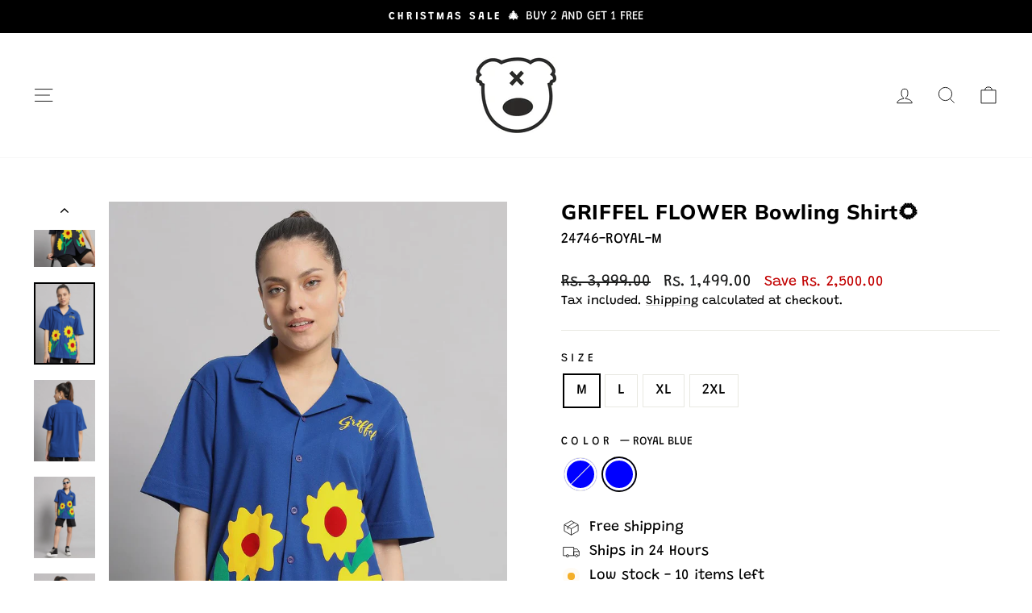

--- FILE ---
content_type: text/html; charset=utf-8
request_url: https://griffel.in/products/griffel-printed-bowling-shirt
body_size: 54967
content:
<!doctype html>
<html class="no-js" lang="en" dir="ltr">
<head>
  <!-- Gokwik theme code start -->
  <link rel="dns-prefetch" href="https://pdp.gokwik.co/">
  <link rel="dns-prefetch" href="https://api.gokwik.co">
    


  <script async crossorigin fetchpriority="high" src="/cdn/shopifycloud/importmap-polyfill/es-modules-shim.2.4.0.js"></script>
<script>
    window.gaTag = {ga4: "G-5MYWXBT9TC"}
    window.merchantInfo  = {
            mid: "19g6hm99z9ys9",
            environment: "production",
            type: "merchantInfo",
      		storeId: "23115349",
      		fbpixel: "578706524072217",
          }
    var productFormSelector = '';
    var cart = {"note":null,"attributes":{},"original_total_price":0,"total_price":0,"total_discount":0,"total_weight":0.0,"item_count":0,"items":[],"requires_shipping":false,"currency":"INR","items_subtotal_price":0,"cart_level_discount_applications":[],"checkout_charge_amount":0}
    var templateName = 'product'
  </script>

  <script src="https://pdp.gokwik.co/merchant-integration/build/merchant.integration.js?v4" defer></script>

  <script>
    if ('$' && '$' !== 'undefined') {
        const script = document.createElement('script');
        script.src = "https://www.googletagmanager.com/gtag/js?id="+ window.gaTag.ga4;
        script.defer = true;
        document.head.appendChild(script);
        window.dataLayer = window.dataLayer || [];
        function gtag(){dataLayer.push(arguments);}
        gtag('js', new Date());
        gtag('config', window.gaTag.ga4 ,{ 'groups': 'GA4','debug_mode':true });
    }
  </script>

  <script>
    window.addEventListener('gokwikLoaded', e => {
    var buyNowButton = document.getElementById('gokwik-buy-now');
if (buyNowButton) {
    buyNowButton.disabled = false;
    buyNowButton.classList.remove('disabled');
}
      var gokwikCheckoutButtons = document.querySelectorAll('.gokwik-checkout button');
gokwikCheckoutButtons.forEach(function(button) {
    button.disabled = false;
    button.classList.remove('disabled');
});
    //Do Not Touch This Line
    let clicked = false;
    let gokwikAdsID = "";
    const gokwikCheckoutEnable = (arrayOfElement) => {
      if (arrayOfElement.length === 0) return null;
      if (arrayOfElement.length > 1) {
        arrayOfElement.forEach(data => {
          if (data) {
            let targetElement = document.querySelectorAll(data);
            if (targetElement.length >= 1) {
              targetElement.forEach(element => {
                
                element.addEventListener("click", () => {
                  if (!clicked && gokwikAdsID) {
                    clicked = true;
                    gtag('event', 'conversion', {
                      'send_to': gokwikAdsID.toString().trim(),
                      'value': 0.0,
                      'currency': '',
                      'transaction_id': ''
                    });
                  }
                });
              });
            }
          }
        });
      }
    };
    gokwikCheckoutEnable(["#gokwik-buy-now",".gokwik-checkout button"])
    gokwikSdk.on('modal_closed', ()=>{
        clicked = false;
    })

    const targetElement = document.querySelector("body");
      function debounce(func, delay) {
        let timeoutId;
        return function () {
          const context = this;
          const args = arguments;
          clearTimeout(timeoutId);
          timeoutId = setTimeout(function () {
            func.apply(context, args);
          }, delay);
        };
      }

      const observer = new MutationObserver(() => {
     const addToCartButton = document.querySelector("button[name='add']");
const gokwikBuyNowButton = document.getElementById('gokwik-buy-now');

if (addToCartButton && addToCartButton.disabled) {
    gokwikBuyNowButton?.setAttribute('disabled', 'disabled');
} else {
    gokwikBuyNowButton?.removeAttribute('disabled');
}
        debouncedMyTimer();
      });

      const debouncedMyTimer = debounce(() => {
        observer.disconnect();
        //Do Not Touch this function
    
        gokwikCheckoutEnable(["#gokwik-buy-now",".gokwik-checkout button"])
        var gokwikCheckoutButtons = document.querySelectorAll('.gokwik-checkout button');
gokwikCheckoutButtons.forEach(function(button) {
    button.disabled = false;
    button.classList.remove('disabled');
});
        observer.observe(targetElement, { childList: true, subtree: true });
      }, 700);

      const config = { childList: true, subtree: true };
      observer.observe(targetElement, config);
    });
  </script>



<style>
  
  .gokwik-checkout {
    width: 100%;
    display: flex;
    justify-content: center;
    flex-direction: column;
    align-items: end;
    margin-bottom: 10px;
  }
  .gokwik-checkout button {
    max-width:100%;
    width: 100%;
    border: none;
    display: flex;
    justify-content: center;
    align-items: center;
    background: #111111;
    position: relative;
    cursor: pointer;
    border-radius: 50px;
    height:43.21px;
    padding:11px 20px;
  }
  #gokwik-buy-now.disabled, .gokwik-disabled{
    opacity:0.5;
    cursor: not-allowed;
    }
    .gokwik-checkout button:focus {
    outline: none;
  }
  .gokwik-checkout button > span {
    display: flex;
  }
  .gokwik-checkout button > span.btn-text {
    display: flex;
    flex-direction: column;
    color: #ffffff;
    align-items: center;
    margin-top:2px;
  }
  .gokwik-checkout button > span.btn-text > span:last-child {
  	padding-top: 2px;
      font-size: 10px;
    line-height:10px;
    white-space:nowrap;
    letter-spacing:0px;
  }
  .gokwik-checkout button > span.btn-text > span:first-child {
     font-size: 14px;
    font-weight: 700;
    letter-spacing: .3em;
    line-height:14px;
    
  }
  .gokwik-checkout button > span.pay-opt-icon img:first-child {
    margin-right: 5px;
    margin-left: 5px;
    height:24px;
  }
  /*   Additional */
  .gokwik-checkout button.disabled{
    opacity:0.5;
    cursor: not-allowed;
    }
  .gokwik-checkout button.disabled .addloadr#btn-loader{
     display: flex!important;
  }
    #gokwik-buy-now.disabled .addloadr#btn-loader{
     display: flex!important;
  }
      #gokwik-buy-now:disabled{
     cursor: not-allowed;
  }
/*-----------------------------------------------------------------------------------  */
   @media (max-width:768px){
     #gokwik-buy-now{
       font-size:13px!important;
     }
   }
    #gokwik-buy-now-modal{
      display:none!important;
    }
/*-----------------------------------------------------------------------------------  */

  

  
   #gokwik-buy-now {
     background: #111111;
     width: 100%;
     color: #FFFFFF;
     cursor: pointer;
     line-height: 1;
     border: none;
     font-size: 14px;
    font-weight: 700;
    letter-spacing: .3em;
    line-height:14px;
      margin-top: 10px;
     position:relative;
      border-radius: 50px;
    height:50px;
    padding:13px 20px;
   }


  
  /* Loader CSS */
    #btn-loader{
      display: none;
      position: absolute;
      top: 0;
      bottom: 0;
      left: 0;
      right: 0;
      justify-content: center;
      align-items: center;
      background:#111111;
      border-radius:50px;

    }

  .cir-loader,
  .cir-loader:after {
    border-radius: 50%;
    width: 35px;
    height: 35px;
  }
  .cir-loader {
    margin: 6px auto;
    font-size: 10px;
    position: relative;
    text-indent: -9999em;
    border-top: 0.5em solid rgba(255, 255, 255, 0.2);
    border-right: 0.5em solid rgba(255, 255, 255, 0.2);
    border-bottom: 0.5em solid rgba(255, 255, 255, 0.2);
    border-left: 0.5em solid #ffffff;
    -webkit-transform: translateZ(0);
    -ms-transform: translateZ(0);
    transform: translateZ(0);
    -webkit-animation: load8 1.1s infinite linear;
    animation: load8 1.1s infinite linear;
  }
  @-webkit-keyframes load8 {
    0% {
      -webkit-transform: rotate(0deg);
      transform: rotate(0deg);
    }
    100% {
      -webkit-transform: rotate(360deg);
      transform: rotate(360deg);
    }
  }
  @keyframes load8 {
    0% {
      -webkit-transform: rotate(0deg);
      transform: rotate(0deg);
    }
    100% {
      -webkit-transform: rotate(360deg);
      transform: rotate(360deg);
    }
  }
</style>
 <!-- Gokwik theme code End -->


  <meta charset="utf-8">
  <meta http-equiv="X-UA-Compatible" content="IE=edge,chrome=1">
  <meta name="viewport" content="width=device-width,initial-scale=1">
  <meta name="theme-color" content="#111111">
  <link rel="canonical" href="https://griffel.in/products/griffel-printed-bowling-shirt">
  <link rel="preconnect" href="https://cdn.shopify.com" crossorigin>
  <link rel="preconnect" href="https://fonts.shopifycdn.com" crossorigin>
  <link rel="dns-prefetch" href="https://productreviews.shopifycdn.com">
  <link rel="dns-prefetch" href="https://ajax.googleapis.com">
  <link rel="dns-prefetch" href="https://maps.googleapis.com">
  <link rel="dns-prefetch" href="https://maps.gstatic.com"><link rel="shortcut icon" href="//griffel.in/cdn/shop/files/teddy_logo_32x32.png?v=1726742752" type="image/png" /><title>GRIFFEL FLOWER Bowling Shirt🌻
&ndash; griffel
</title>
<meta name="description" content="PRODUCT DESCRIPTION Griffel Women’s Printed Round Neck T-Shirt and Shorts with Logo Full set, has an elasticated waistband with a drawstring fastening, two pockets, cuffed hems Material &amp;amp; Care CottonMachine wash Specifications Fabric:Cotton Fabric 2:Cotton Neck:Round Neck Sleeve Length:Half Sleeves Waist Rise:Mid-R"><meta property="og:site_name" content="griffel">
  <meta property="og:url" content="https://griffel.in/products/griffel-printed-bowling-shirt">
  <meta property="og:title" content="GRIFFEL FLOWER Bowling Shirt🌻">
  <meta property="og:type" content="product">
  <meta property="og:description" content="PRODUCT DESCRIPTION Griffel Women’s Printed Round Neck T-Shirt and Shorts with Logo Full set, has an elasticated waistband with a drawstring fastening, two pockets, cuffed hems Material &amp;amp; Care CottonMachine wash Specifications Fabric:Cotton Fabric 2:Cotton Neck:Round Neck Sleeve Length:Half Sleeves Waist Rise:Mid-R"><meta property="og:image" content="http://griffel.in/cdn/shop/files/1_369cc567-6bdc-479b-8d9e-2688940b4281.jpg?v=1726603649">
    <meta property="og:image:secure_url" content="https://griffel.in/cdn/shop/files/1_369cc567-6bdc-479b-8d9e-2688940b4281.jpg?v=1726603649">
    <meta property="og:image:width" content="1080">
    <meta property="og:image:height" content="1440"><meta name="twitter:site" content="@griffelindia">
  <meta name="twitter:card" content="summary_large_image">
  <meta name="twitter:title" content="GRIFFEL FLOWER Bowling Shirt🌻">
  <meta name="twitter:description" content="PRODUCT DESCRIPTION Griffel Women’s Printed Round Neck T-Shirt and Shorts with Logo Full set, has an elasticated waistband with a drawstring fastening, two pockets, cuffed hems Material &amp;amp; Care CottonMachine wash Specifications Fabric:Cotton Fabric 2:Cotton Neck:Round Neck Sleeve Length:Half Sleeves Waist Rise:Mid-R">
<script type="importmap">
{
  "imports": {
    "element.base-media": "//griffel.in/cdn/shop/t/30/assets/element.base-media.js?v=61305152781971747521761239459",
    "element.image.parallax": "//griffel.in/cdn/shop/t/30/assets/element.image.parallax.js?v=59188309605188605141761239459",
    "element.model": "//griffel.in/cdn/shop/t/30/assets/element.model.js?v=104979259955732717291761239459",
    "element.quantity-selector": "//griffel.in/cdn/shop/t/30/assets/element.quantity-selector.js?v=68208048201360514121761239460",
    "element.text.rte": "//griffel.in/cdn/shop/t/30/assets/element.text.rte.js?v=28194737298593644281761239460",
    "element.video": "//griffel.in/cdn/shop/t/30/assets/element.video.js?v=110560105447302630031761239460",
    "is-land": "//griffel.in/cdn/shop/t/30/assets/is-land.min.js?v=92343381495565747271761239485",
    "util.misc": "//griffel.in/cdn/shop/t/30/assets/util.misc.js?v=117964846174238173191761239497",
    "util.product-loader": "//griffel.in/cdn/shop/t/30/assets/util.product-loader.js?v=71947287259713254281761239497",
    "util.resource-loader": "//griffel.in/cdn/shop/t/30/assets/util.resource-loader.js?v=81301169148003274841761239497",
    "vendor.in-view": "//griffel.in/cdn/shop/t/30/assets/vendor.in-view.js?v=126891093837844970591761239498"
  }
}
</script><script type="module" src="//griffel.in/cdn/shop/t/30/assets/is-land.min.js?v=92343381495565747271761239485"></script>
<style data-shopify>@font-face {
  font-family: Muli;
  font-weight: 800;
  font-style: normal;
  font-display: swap;
  src: url("//griffel.in/cdn/fonts/muli/muli_n8.0235752f433990abe1f2c7555d19b86ae6eb8a1c.woff2") format("woff2"),
       url("//griffel.in/cdn/fonts/muli/muli_n8.ddbd0eed949d5df233e7d3883337932038a076a6.woff") format("woff");
}

  @font-face {
  font-family: Grandstander;
  font-weight: 400;
  font-style: normal;
  font-display: swap;
  src: url("//griffel.in/cdn/fonts/grandstander/grandstander_n4.733fccddb32298a7acea9dfda2b18743c015b27b.woff2") format("woff2"),
       url("//griffel.in/cdn/fonts/grandstander/grandstander_n4.3c146e0ddbff1f3dd2ae7d5367b7c85bf9878b38.woff") format("woff");
}


  @font-face {
  font-family: Grandstander;
  font-weight: 600;
  font-style: normal;
  font-display: swap;
  src: url("//griffel.in/cdn/fonts/grandstander/grandstander_n6.8b88bd32f6210067a2288a1ce615bb7acf551358.woff2") format("woff2"),
       url("//griffel.in/cdn/fonts/grandstander/grandstander_n6.ba17995a9ecb9cc573f2a85a109a741fa3dfdfde.woff") format("woff");
}

  @font-face {
  font-family: Grandstander;
  font-weight: 400;
  font-style: italic;
  font-display: swap;
  src: url("//griffel.in/cdn/fonts/grandstander/grandstander_i4.9473159681632ae4b892efcda09d5174d9317cf2.woff2") format("woff2"),
       url("//griffel.in/cdn/fonts/grandstander/grandstander_i4.6ae4e949b22cb525b587efffd0afb0e64aeb0039.woff") format("woff");
}

  @font-face {
  font-family: Grandstander;
  font-weight: 600;
  font-style: italic;
  font-display: swap;
  src: url("//griffel.in/cdn/fonts/grandstander/grandstander_i6.d725fcf8ff56c1cef916b467cfc5d6d22f99bb34.woff2") format("woff2"),
       url("//griffel.in/cdn/fonts/grandstander/grandstander_i6.91803beb394b23491d4fd5ae4dd363c187489ba1.woff") format("woff");
}

</style><link href="//griffel.in/cdn/shop/t/30/assets/theme.aio.min.css?v=57344070791989716391761299553" rel="stylesheet" type="text/css" media="all" />
<style data-shopify>:root {
    --typeHeaderPrimary: Muli;
    --typeHeaderFallback: sans-serif;
    --typeHeaderSize: 30px;
    --typeHeaderWeight: 800;
    --typeHeaderLineHeight: 1;
    --typeHeaderSpacing: 0.025em;

    --typeBasePrimary:Grandstander;
    --typeBaseFallback:sans-serif;
    --typeBaseSize: 18px;
    --typeBaseWeight: 400;
    --typeBaseSpacing: 0.0em;
    --typeBaseLineHeight: 1.4;
    --typeBaselineHeightMinus01: 1.3;

    --typeCollectionTitle: 20px;

    --iconWeight: 2px;
    --iconLinecaps: miter;

    
        --buttonRadius: 50px;
    

    --colorGridOverlayOpacity: 0.1;
    --colorAnnouncement: #000000;
    --colorAnnouncementText: #ffffff;

    --colorBody: #ffffff;
    --colorBodyAlpha05: rgba(255, 255, 255, 0.05);
    --colorBodyDim: #f2f2f2;
    --colorBodyLightDim: #fafafa;
    --colorBodyMediumDim: #f5f5f5;


    --colorBorder: #e8e8e1;

    --colorBtnPrimary: #111111;
    --colorBtnPrimaryLight: #2b2b2b;
    --colorBtnPrimaryDim: #040404;
    --colorBtnPrimaryText: #ffffff;

    --colorCartDot: #ff4f33;

    --colorDrawers: #ffffff;
    --colorDrawersDim: #f2f2f2;
    --colorDrawerBorder: #e8e8e1;
    --colorDrawerText: #000000;
    --colorDrawerTextDark: #000000;
    --colorDrawerButton: #111111;
    --colorDrawerButtonText: #ffffff;

    --colorFooter: #ffffff;
    --colorFooterText: #000000;
    --colorFooterTextAlpha01: #000000;

    --colorGridOverlay: #000000;
    --colorGridOverlayOpacity: 0.1;

    --colorHeaderTextAlpha01: rgba(0, 0, 0, 0.1);

    --colorHeroText: #ffffff;

    --colorSmallImageBg: #ffffff;
    --colorLargeImageBg: #0f0f0f;

    --colorImageOverlay: #000000;
    --colorImageOverlayOpacity: 0.1;
    --colorImageOverlayTextShadow: 0.2;

    --colorLink: #000000;

    --colorModalBg: rgba(230, 230, 230, 0.6);

    --colorNav: #ffffff;
    --colorNavText: #000000;

    --colorPrice: #1c1d1d;

    --colorSaleTag: #1c1d1d;
    --colorSaleTagText: #ffffff;

    --colorTextBody: #000000;
    --colorTextBodyAlpha015: rgba(0, 0, 0, 0.15);
    --colorTextBodyAlpha005: rgba(0, 0, 0, 0.05);
    --colorTextBodyAlpha008: rgba(0, 0, 0, 0.08);
    --colorTextSavings: #c20000;

    --urlIcoSelect: url(//griffel.in/cdn/shop/t/30/assets/ico-select.svg);
    --urlIcoSelectFooter: url(//griffel.in/cdn/shop/t/30/assets/ico-select-footer.svg);
    --urlIcoSelectWhite: url(//griffel.in/cdn/shop/t/30/assets/ico-select-white.svg);

    --grid-gutter: 17px;
    --drawer-gutter: 20px;

    --sizeChartMargin: 25px 0;
    --sizeChartIconMargin: 5px;

    --newsletterReminderPadding: 40px;

    /*Shop Pay Installments*/
    --color-body-text: #000000;
    --color-body: #ffffff;
    --color-bg: #ffffff;
    }

    .placeholder-content {
    background-image: linear-gradient(100deg, #ffffff 40%, #f7f7f7 63%, #ffffff 79%);
    }</style><script>
    document.documentElement.className = document.documentElement.className.replace('no-js', 'js');

    window.theme = window.theme || {};
    theme.routes = {
      home: "/",
      cart: "/cart.js",
      cartPage: "/cart",
      cartAdd: "/cart/add.js",
      cartChange: "/cart/change.js",
      search: "/search",
      predictiveSearch: "/search/suggest"
    };
    theme.strings = {
      soldOut: "Sold Out",
      unavailable: "Unavailable",
      inStockLabel: "In stock, ready to ship",
      oneStockLabel: "Low stock - [count] item left",
      otherStockLabel: "Low stock - [count] items left",
      willNotShipUntil: "Ready to ship [date]",
      willBeInStockAfter: "Back in stock [date]",
      waitingForStock: "Backordered, shipping soon",
      savePrice: "Save [saved_amount]",
      cartEmpty: "Your cart is currently empty.",
      cartTermsConfirmation: "You must agree with the terms and conditions of sales to check out",
      searchCollections: "Collections",
      searchPages: "Pages",
      searchArticles: "Articles",
      productFrom: "from ",
      maxQuantity: "You can only have [quantity] of [title] in your cart."
    };
    theme.settings = {
      cartType: "page",
      isCustomerTemplate: false,
      moneyFormat: "Rs. {{amount}}",
      saveType: "dollar",
      productImageSize: "portrait",
      productImageCover: true,
      predictiveSearch: true,
      predictiveSearchType: null,
      predictiveSearchVendor: false,
      predictiveSearchPrice: false,
      quickView: true,
      themeName: 'Impulse',
      themeVersion: "8.1.0"
    };
  </script>

  <script>window.performance && window.performance.mark && window.performance.mark('shopify.content_for_header.start');</script><meta id="shopify-digital-wallet" name="shopify-digital-wallet" content="/23115349/digital_wallets/dialog">
<link rel="alternate" type="application/json+oembed" href="https://griffel.in/products/griffel-printed-bowling-shirt.oembed">
<script async="async" src="/checkouts/internal/preloads.js?locale=en-IN"></script>
<script id="shopify-features" type="application/json">{"accessToken":"dbbdcec8ddf64c21c26f2d6fdd18929a","betas":["rich-media-storefront-analytics"],"domain":"griffel.in","predictiveSearch":true,"shopId":23115349,"locale":"en"}</script>
<script>var Shopify = Shopify || {};
Shopify.shop = "griffelindia.myshopify.com";
Shopify.locale = "en";
Shopify.currency = {"active":"INR","rate":"1.0"};
Shopify.country = "IN";
Shopify.theme = {"name":" copy of Gokwik Theme 16th April 2025 - 23OCT25","id":152185569502,"schema_name":"Impulse","schema_version":"8.1.0","theme_store_id":857,"role":"main"};
Shopify.theme.handle = "null";
Shopify.theme.style = {"id":null,"handle":null};
Shopify.cdnHost = "griffel.in/cdn";
Shopify.routes = Shopify.routes || {};
Shopify.routes.root = "/";</script>
<script type="module">!function(o){(o.Shopify=o.Shopify||{}).modules=!0}(window);</script>
<script>!function(o){function n(){var o=[];function n(){o.push(Array.prototype.slice.apply(arguments))}return n.q=o,n}var t=o.Shopify=o.Shopify||{};t.loadFeatures=n(),t.autoloadFeatures=n()}(window);</script>
<script id="shop-js-analytics" type="application/json">{"pageType":"product"}</script>
<script defer="defer" async type="module" src="//griffel.in/cdn/shopifycloud/shop-js/modules/v2/client.init-shop-cart-sync_DtuiiIyl.en.esm.js"></script>
<script defer="defer" async type="module" src="//griffel.in/cdn/shopifycloud/shop-js/modules/v2/chunk.common_CUHEfi5Q.esm.js"></script>
<script type="module">
  await import("//griffel.in/cdn/shopifycloud/shop-js/modules/v2/client.init-shop-cart-sync_DtuiiIyl.en.esm.js");
await import("//griffel.in/cdn/shopifycloud/shop-js/modules/v2/chunk.common_CUHEfi5Q.esm.js");

  window.Shopify.SignInWithShop?.initShopCartSync?.({"fedCMEnabled":true,"windoidEnabled":true});

</script>
<script>(function() {
  var isLoaded = false;
  function asyncLoad() {
    if (isLoaded) return;
    isLoaded = true;
    var urls = ["https:\/\/app.kiwisizing.com\/web\/js\/dist\/kiwiSizing\/plugin\/SizingPlugin.prod.js?v=330\u0026shop=griffelindia.myshopify.com","https:\/\/s3-us-west-2.amazonaws.com\/da-restock\/da-restock.js?shop=griffelindia.myshopify.com","https:\/\/cdn1.avada.io\/flying-pages\/module.js?shop=griffelindia.myshopify.com","https:\/\/seo.apps.avada.io\/avada-seo-installed.js?shop=griffelindia.myshopify.com","https:\/\/convert.shipway.com\/dashboard\/js\/shpwidget.js?shop=griffelindia.myshopify.com"];
    for (var i = 0; i < urls.length; i++) {
      var s = document.createElement('script');
      s.type = 'text/javascript';
      s.async = true;
      s.src = urls[i];
      var x = document.getElementsByTagName('script')[0];
      x.parentNode.insertBefore(s, x);
    }
  };
  if(window.attachEvent) {
    window.attachEvent('onload', asyncLoad);
  } else {
    window.addEventListener('load', asyncLoad, false);
  }
})();</script>
<script id="__st">var __st={"a":23115349,"offset":19800,"reqid":"8eb2e718-1eae-484d-9d76-eb097b69127c-1766236968","pageurl":"griffel.in\/products\/griffel-printed-bowling-shirt","u":"85498b64bce8","p":"product","rtyp":"product","rid":8479905972446};</script>
<script>window.ShopifyPaypalV4VisibilityTracking = true;</script>
<script id="form-persister">!function(){'use strict';const t='contact',e='new_comment',n=[[t,t],['blogs',e],['comments',e],[t,'customer']],o='password',r='form_key',c=['recaptcha-v3-token','g-recaptcha-response','h-captcha-response',o],s=()=>{try{return window.sessionStorage}catch{return}},i='__shopify_v',u=t=>t.elements[r],a=function(){const t=[...n].map((([t,e])=>`form[action*='/${t}']:not([data-nocaptcha='true']) input[name='form_type'][value='${e}']`)).join(',');var e;return e=t,()=>e?[...document.querySelectorAll(e)].map((t=>t.form)):[]}();function m(t){const e=u(t);a().includes(t)&&(!e||!e.value)&&function(t){try{if(!s())return;!function(t){const e=s();if(!e)return;const n=u(t);if(!n)return;const o=n.value;o&&e.removeItem(o)}(t);const e=Array.from(Array(32),(()=>Math.random().toString(36)[2])).join('');!function(t,e){u(t)||t.append(Object.assign(document.createElement('input'),{type:'hidden',name:r})),t.elements[r].value=e}(t,e),function(t,e){const n=s();if(!n)return;const r=[...t.querySelectorAll(`input[type='${o}']`)].map((({name:t})=>t)),u=[...c,...r],a={};for(const[o,c]of new FormData(t).entries())u.includes(o)||(a[o]=c);n.setItem(e,JSON.stringify({[i]:1,action:t.action,data:a}))}(t,e)}catch(e){console.error('failed to persist form',e)}}(t)}const f=t=>{if('true'===t.dataset.persistBound)return;const e=function(t,e){const n=function(t){return'function'==typeof t.submit?t.submit:HTMLFormElement.prototype.submit}(t).bind(t);return function(){let t;return()=>{t||(t=!0,(()=>{try{e(),n()}catch(t){(t=>{console.error('form submit failed',t)})(t)}})(),setTimeout((()=>t=!1),250))}}()}(t,(()=>{m(t)}));!function(t,e){if('function'==typeof t.submit&&'function'==typeof e)try{t.submit=e}catch{}}(t,e),t.addEventListener('submit',(t=>{t.preventDefault(),e()})),t.dataset.persistBound='true'};!function(){function t(t){const e=(t=>{const e=t.target;return e instanceof HTMLFormElement?e:e&&e.form})(t);e&&m(e)}document.addEventListener('submit',t),document.addEventListener('DOMContentLoaded',(()=>{const e=a();for(const t of e)f(t);var n;n=document.body,new window.MutationObserver((t=>{for(const e of t)if('childList'===e.type&&e.addedNodes.length)for(const t of e.addedNodes)1===t.nodeType&&'FORM'===t.tagName&&a().includes(t)&&f(t)})).observe(n,{childList:!0,subtree:!0,attributes:!1}),document.removeEventListener('submit',t)}))}()}();</script>
<script integrity="sha256-4kQ18oKyAcykRKYeNunJcIwy7WH5gtpwJnB7kiuLZ1E=" data-source-attribution="shopify.loadfeatures" defer="defer" src="//griffel.in/cdn/shopifycloud/storefront/assets/storefront/load_feature-a0a9edcb.js" crossorigin="anonymous"></script>
<script data-source-attribution="shopify.dynamic_checkout.dynamic.init">var Shopify=Shopify||{};Shopify.PaymentButton=Shopify.PaymentButton||{isStorefrontPortableWallets:!0,init:function(){window.Shopify.PaymentButton.init=function(){};var t=document.createElement("script");t.src="https://griffel.in/cdn/shopifycloud/portable-wallets/latest/portable-wallets.en.js",t.type="module",document.head.appendChild(t)}};
</script>
<script data-source-attribution="shopify.dynamic_checkout.buyer_consent">
  function portableWalletsHideBuyerConsent(e){var t=document.getElementById("shopify-buyer-consent"),n=document.getElementById("shopify-subscription-policy-button");t&&n&&(t.classList.add("hidden"),t.setAttribute("aria-hidden","true"),n.removeEventListener("click",e))}function portableWalletsShowBuyerConsent(e){var t=document.getElementById("shopify-buyer-consent"),n=document.getElementById("shopify-subscription-policy-button");t&&n&&(t.classList.remove("hidden"),t.removeAttribute("aria-hidden"),n.addEventListener("click",e))}window.Shopify?.PaymentButton&&(window.Shopify.PaymentButton.hideBuyerConsent=portableWalletsHideBuyerConsent,window.Shopify.PaymentButton.showBuyerConsent=portableWalletsShowBuyerConsent);
</script>
<script>
  function portableWalletsCleanup(e){e&&e.src&&console.error("Failed to load portable wallets script "+e.src);var t=document.querySelectorAll("shopify-accelerated-checkout .shopify-payment-button__skeleton, shopify-accelerated-checkout-cart .wallet-cart-button__skeleton"),e=document.getElementById("shopify-buyer-consent");for(let e=0;e<t.length;e++)t[e].remove();e&&e.remove()}function portableWalletsNotLoadedAsModule(e){e instanceof ErrorEvent&&"string"==typeof e.message&&e.message.includes("import.meta")&&"string"==typeof e.filename&&e.filename.includes("portable-wallets")&&(window.removeEventListener("error",portableWalletsNotLoadedAsModule),window.Shopify.PaymentButton.failedToLoad=e,"loading"===document.readyState?document.addEventListener("DOMContentLoaded",window.Shopify.PaymentButton.init):window.Shopify.PaymentButton.init())}window.addEventListener("error",portableWalletsNotLoadedAsModule);
</script>

<script type="module" src="https://griffel.in/cdn/shopifycloud/portable-wallets/latest/portable-wallets.en.js" onError="portableWalletsCleanup(this)" crossorigin="anonymous"></script>
<script nomodule>
  document.addEventListener("DOMContentLoaded", portableWalletsCleanup);
</script>

<script id='scb4127' type='text/javascript' async='' src='https://griffel.in/cdn/shopifycloud/privacy-banner/storefront-banner.js'></script><link id="shopify-accelerated-checkout-styles" rel="stylesheet" media="screen" href="https://griffel.in/cdn/shopifycloud/portable-wallets/latest/accelerated-checkout-backwards-compat.css" crossorigin="anonymous">
<style id="shopify-accelerated-checkout-cart">
        #shopify-buyer-consent {
  margin-top: 1em;
  display: inline-block;
  width: 100%;
}

#shopify-buyer-consent.hidden {
  display: none;
}

#shopify-subscription-policy-button {
  background: none;
  border: none;
  padding: 0;
  text-decoration: underline;
  font-size: inherit;
  cursor: pointer;
}

#shopify-subscription-policy-button::before {
  box-shadow: none;
}

      </style>

<script>window.performance && window.performance.mark && window.performance.mark('shopify.content_for_header.end');</script>

  <style data-shopify>
    :root {
      /* Root Variables */
      /* ========================= */
      --root-color-primary: #000000;
      --color-primary: #000000;
      --root-color-secondary: #ffffff;
      --color-secondary: #ffffff;
      --color-sale-tag: #1c1d1d;
      --color-sale-tag-text: #ffffff;
      --layout-section-padding-block: 3rem;
      --layout-section-padding-inline--md: 40px;
      --layout-section-max-inline-size: 1420px; 


      /* Text */
      /* ========================= */
      
      /* Body Font Styles */
      --element-text-font-family--body: Grandstander;
      --element-text-font-family-fallback--body: sans-serif;
      --element-text-font-weight--body: 400;
      --element-text-letter-spacing--body: 0.0em;
      --element-text-text-transform--body: none;

      /* Body Font Sizes */
      --element-text-font-size--body: initial;
      --element-text-font-size--body-xs: 14px;
      --element-text-font-size--body-sm: 16px;
      --element-text-font-size--body-md: 18px;
      --element-text-font-size--body-lg: 20px;
      
      /* Body Line Heights */
      --element-text-line-height--body: 1.4;

      /* Heading Font Styles */
      --element-text-font-family--heading: Muli;
      --element-text-font-family-fallback--heading: sans-serif;
      --element-text-font-weight--heading: 800;
      --element-text-letter-spacing--heading: 0.025em;
      
       
      
      
      /* Heading Font Sizes */
      --element-text-font-size--heading-2xl: 46px;
      --element-text-font-size--heading-xl: 30px;
      --element-text-font-size--heading-lg: 24px;
      --element-text-font-size--heading-md: 22px;
      --element-text-font-size--heading-sm: 16px;
      --element-text-font-size--heading-xs: 14px;
      
      /* Heading Line Heights */
      --element-text-line-height--heading: 1;

      /* Buttons */
      /* ========================= */
      
          --element-button-radius: 50px;
      

      --element-button-padding-block: 12px;
      --element-button-text-transform: uppercase;
      --element-button-font-weight: 800;
      --element-button-font-size: max(calc(var(--typeBaseSize) - 4px), 13px);
      --element-button-letter-spacing: .3em;

      /* Base Color Variables */
      --element-button-color-primary: #111111;
      --element-button-color-secondary: #ffffff;
      --element-button-shade-border: 100%;

      /* Hover State Variables */
      --element-button-shade-background--hover: 0%;
      --element-button-shade-border--hover: 100%;

      /* Focus State Variables */
      --element-button-color-focus: var(--color-focus);

      /* Inputs */
      /* ========================= */
      
          --element-icon-radius: 50px;
      

      --element-input-font-size: var(--element-text-font-size--body-sm);
      --element-input-box-shadow-shade: 100%;

      /* Hover State Variables */
      --element-input-background-shade--hover: 0%;
      --element-input-box-shadow-spread-radius--hover: 1px;
    }

    @media only screen and (max-width: 768px) {
      :root {
        --element-button-font-size: max(calc(var(--typeBaseSize) - 5px), 11px);
      }
    }

    .element-radio {
        &:has(input[type='radio']:checked) {
          --element-button-color: var(--element-button-color-secondary);
        }
    }

    /* ATC Button Overrides */
    /* ========================= */

    .element-button[type="submit"],
    .element-button[type="submit"] .element-text,
    .element-button--shopify-payment-wrapper button {
      --element-button-padding-block: 13px;
      --element-button-padding-inline: 20px;
      --element-button-line-height: 1.42;
      --_font-size--body-md: var(--element-button-font-size);

      line-height: 1.42 !important;
    }

    /* When dynamic checkout is enabled */
    product-form:has(.element-button--shopify-payment-wrapper) {
      --element-button-color: #000000;

      .element-button[type="submit"],
      .element-button--shopify-payment-wrapper button {
        min-height: 50px !important;
      }

      .shopify-payment-button {
        margin: 0;
      }
    }

    /* Hover animation for non-angled buttons */
    body:not([data-button_style='angled']) .element-button[type="submit"] {
      position: relative;
      overflow: hidden;

      &:after {
        content: '';
        position: absolute;
        top: 0;
        left: 150%;
        width: 200%;
        height: 100%;
        transform: skewX(-20deg);
        background-image: linear-gradient(to right,transparent, rgba(255,255,255,.25),transparent);
      }

      &:hover:after {
        animation: shine 0.75s cubic-bezier(0.01, 0.56, 1, 1);
      }
    }

    /* ANGLED STYLE - ATC Button Overrides */
    /* ========================= */
    
    [data-button_style='angled'] {
      --element-button-shade-background--active: var(--element-button-shade-background);
      --element-button-shade-border--active: var(--element-button-shade-border);

      .element-button[type="submit"] {
        --_box-shadow: none;

        position: relative;
        max-width: 94%;
        border-top: 1px solid #111111;
        border-bottom: 1px solid #111111;
        
        &:before,
        &:after {
          content: '';
          position: absolute;
          display: block;
          top: -1px;
          bottom: -1px;
          width: 20px;
          transform: skewX(-12deg);
          background-color: #111111;
        }
        
        &:before {
          left: -6px;
        }
        
        &:after {
          right: -6px;
        }
      }

      /* When dynamic checkout is enabled */
      product-form:has(.element-button--shopify-payment-wrapper) {
        .element-button[type="submit"]:before,
        .element-button[type="submit"]:after {
          background-color: color-mix(in srgb,var(--_color-text) var(--_shade-background),var(--_color-background));
          border-top: 1px solid #111111;
          border-bottom: 1px solid #111111;
        }

        .element-button[type="submit"]:before {
          border-left: 1px solid #111111;
        }
        
        .element-button[type="submit"]:after {
          border-right: 1px solid #111111;
        }
      }

      .element-button--shopify-payment-wrapper {
        --_color-background: #111111;

        button:hover,
        button:before,
        button:after {
          background-color: color-mix(in srgb,var(--_color-text) var(--_shade-background),var(--_color-background)) !important;
        }

        button:not(button:focus-visible) {
          box-shadow: none !important;
        }
      }
    }
  </style>

  <script src="//griffel.in/cdn/shop/t/30/assets/vendor-scripts-v11.js" defer="defer"></script><script src="//griffel.in/cdn/shop/t/30/assets/theme.js?v=22325264162658116151761239496" defer="defer"></script>
<!-- BEGIN app block: shopify://apps/judge-me-reviews/blocks/judgeme_core/61ccd3b1-a9f2-4160-9fe9-4fec8413e5d8 --><!-- Start of Judge.me Core -->




<link rel="dns-prefetch" href="https://cdnwidget.judge.me">
<link rel="dns-prefetch" href="https://cdn.judge.me">
<link rel="dns-prefetch" href="https://cdn1.judge.me">
<link rel="dns-prefetch" href="https://api.judge.me">

<script data-cfasync='false' class='jdgm-settings-script'>window.jdgmSettings={"pagination":5,"disable_web_reviews":false,"badge_no_review_text":"No reviews","badge_n_reviews_text":"{{ n }} review/reviews","hide_badge_preview_if_no_reviews":true,"badge_hide_text":false,"enforce_center_preview_badge":false,"widget_title":"Customer Reviews","widget_open_form_text":"Write a review","widget_close_form_text":"Cancel review","widget_refresh_page_text":"Refresh page","widget_summary_text":"Based on {{ number_of_reviews }} review/reviews","widget_no_review_text":"Be the first to write a review","widget_name_field_text":"Name","widget_verified_name_field_text":"Verified Name (public)","widget_name_placeholder_text":"Enter your name (public)","widget_required_field_error_text":"This field is required.","widget_email_field_text":"Email","widget_verified_email_field_text":"Verified Email (private, can not be edited)","widget_email_placeholder_text":"Enter your email (private)","widget_email_field_error_text":"Please enter a valid email address.","widget_rating_field_text":"Rating","widget_review_title_field_text":"Review Title","widget_review_title_placeholder_text":"Give your review a title","widget_review_body_field_text":"Review","widget_review_body_placeholder_text":"Write your comments here","widget_pictures_field_text":"Picture/Video (optional)","widget_submit_review_text":"Submit Review","widget_submit_verified_review_text":"Submit Verified Review","widget_submit_success_msg_with_auto_publish":"Thank you! Please refresh the page in a few moments to see your review. You can remove or edit your review by logging into \u003ca href='https://judge.me/login' target='_blank' rel='nofollow noopener'\u003eJudge.me\u003c/a\u003e","widget_submit_success_msg_no_auto_publish":"Thank you! Your review will be published as soon as it is approved by the shop admin. You can remove or edit your review by logging into \u003ca href='https://judge.me/login' target='_blank' rel='nofollow noopener'\u003eJudge.me\u003c/a\u003e","widget_show_default_reviews_out_of_total_text":"Showing {{ n_reviews_shown }} out of {{ n_reviews }} reviews.","widget_show_all_link_text":"Show all","widget_show_less_link_text":"Show less","widget_author_said_text":"{{ reviewer_name }} said:","widget_days_text":"{{ n }} days ago","widget_weeks_text":"{{ n }} week/weeks ago","widget_months_text":"{{ n }} month/months ago","widget_years_text":"{{ n }} year/years ago","widget_yesterday_text":"Yesterday","widget_today_text":"Today","widget_replied_text":"\u003e\u003e {{ shop_name }} replied:","widget_read_more_text":"Read more","widget_rating_filter_see_all_text":"See all reviews","widget_sorting_most_recent_text":"Most Recent","widget_sorting_highest_rating_text":"Highest Rating","widget_sorting_lowest_rating_text":"Lowest Rating","widget_sorting_with_pictures_text":"Only Pictures","widget_sorting_most_helpful_text":"Most Helpful","widget_open_question_form_text":"Ask a question","widget_reviews_subtab_text":"Reviews","widget_questions_subtab_text":"Questions","widget_question_label_text":"Question","widget_answer_label_text":"Answer","widget_question_placeholder_text":"Write your question here","widget_submit_question_text":"Submit Question","widget_question_submit_success_text":"Thank you for your question! We will notify you once it gets answered.","verified_badge_text":"Verified","verified_badge_placement":"left-of-reviewer-name","widget_hide_border":false,"widget_social_share":false,"widget_location_format":"city_state_only","all_reviews_include_out_of_store_products":true,"all_reviews_out_of_store_text":"(out of store)","all_reviews_product_name_prefix_text":"about","enable_review_pictures":true,"enable_question_anwser":true,"widget_theme":"carousel","widget_product_reviews_subtab_text":"Product Reviews","widget_shop_reviews_subtab_text":"Shop Reviews","widget_write_a_store_review_text":"Write a Store Review","widget_other_languages_heading":"Reviews in Other Languages","widget_sorting_pictures_first_text":"Pictures First","floating_tab_button_name":"★ Reviews","floating_tab_title":"Let customers speak for us","floating_tab_url":"","floating_tab_url_enabled":false,"all_reviews_text_badge_text":"Customers rate us {{ shop.metafields.judgeme.all_reviews_rating | round: 1 }}/5 based on {{ shop.metafields.judgeme.all_reviews_count }} reviews.","all_reviews_text_badge_text_branded_style":"{{ shop.metafields.judgeme.all_reviews_rating | round: 1 }} out of 5 stars based on {{ shop.metafields.judgeme.all_reviews_count }} reviews","all_reviews_text_badge_url":"","all_reviews_text_style":"branded","all_reviews_text_show_jm_brand":false,"featured_carousel_title":"Let customers speak for us 🤳","featured_carousel_count_text":"from {{ n }} reviews","featured_carousel_url":"","featured_carousel_arrows_on_the_sides":true,"verified_count_badge_style":"branded","verified_count_badge_url":"","picture_reminder_submit_button":"Upload Pictures","widget_sorting_videos_first_text":"Videos First","widget_review_pending_text":"Pending","remove_microdata_snippet":true,"preview_badge_no_question_text":"No questions","preview_badge_n_question_text":"{{ number_of_questions }} question/questions","remove_judgeme_branding":true,"widget_search_bar_placeholder":"Search reviews","widget_sorting_verified_only_text":"Verified only","featured_carousel_theme":"gallery","featured_carousel_verified_badge_enable":true,"featured_carousel_more_reviews_button_text":"Read more reviews","featured_carousel_view_product_button_text":"View product","all_reviews_page_load_more_text":"Load More Reviews","widget_advanced_speed_features":5,"widget_public_name_text":"displayed publicly like","default_reviewer_name_has_non_latin":true,"widget_reviewer_anonymous":"Anonymous","medals_widget_title":"Judge.me Review Medals","widget_invalid_yt_video_url_error_text":"Not a YouTube video URL","widget_max_length_field_error_text":"Please enter no more than {0} characters.","widget_verified_by_shop_text":"Verified by Shop","widget_load_with_code_splitting":true,"widget_ugc_title":"Made by us, Shared by you","widget_ugc_subtitle":"Tag us to see your picture featured in our page","widget_ugc_primary_button_text":"Buy Now","widget_ugc_secondary_button_text":"Load More","widget_ugc_reviews_button_text":"View Reviews","widget_primary_color":"#000000","widget_summary_average_rating_text":"{{ average_rating }} out of 5","widget_media_grid_title":"Customer photos \u0026 videos","widget_media_grid_see_more_text":"See more","widget_round_style":true,"widget_verified_by_judgeme_text":"Verified by Judge.me","widget_verified_by_judgeme_text_in_store_medals":"Verified by Judge.me","widget_media_field_exceed_quantity_message":"Sorry, we can only accept {{ max_media }} for one review.","widget_media_field_exceed_limit_message":"{{ file_name }} is too large, please select a {{ media_type }} less than {{ size_limit }}MB.","widget_review_submitted_text":"Review Submitted!","widget_question_submitted_text":"Question Submitted!","widget_close_form_text_question":"Cancel","widget_write_your_answer_here_text":"Write your answer here","widget_enabled_branded_link":true,"widget_show_collected_by_judgeme":false,"widget_collected_by_judgeme_text":"collected by Judge.me","widget_load_more_text":"Load More","widget_full_review_text":"Full Review","widget_read_more_reviews_text":"Read More Reviews","widget_read_questions_text":"Read Questions","widget_questions_and_answers_text":"Questions \u0026 Answers","widget_verified_by_text":"Verified by","widget_number_of_reviews_text":"{{ number_of_reviews }} reviews","widget_back_button_text":"Back","widget_next_button_text":"Next","widget_custom_forms_filter_button":"Filters","how_reviews_are_collected":"How reviews are collected?","widget_gdpr_statement":"How we use your data: We’ll only contact you about the review you left, and only if necessary. By submitting your review, you agree to Judge.me’s \u003ca href='https://judge.me/terms' target='_blank' rel='nofollow noopener'\u003eterms\u003c/a\u003e, \u003ca href='https://judge.me/privacy' target='_blank' rel='nofollow noopener'\u003eprivacy\u003c/a\u003e and \u003ca href='https://judge.me/content-policy' target='_blank' rel='nofollow noopener'\u003econtent\u003c/a\u003e policies.","review_snippet_widget_round_border_style":true,"review_snippet_widget_card_color":"#FFFFFF","review_snippet_widget_slider_arrows_background_color":"#FFFFFF","review_snippet_widget_slider_arrows_color":"#000000","review_snippet_widget_star_color":"#000000","platform":"shopify","branding_url":"https://app.judge.me/reviews","branding_text":"Powered by Judge.me","locale":"en","reply_name":"griffel","widget_version":"3.0","footer":true,"autopublish":true,"review_dates":true,"enable_custom_form":false,"enable_multi_locales_translations":false,"can_be_branded":false,"reply_name_text":"griffel"};</script> <style class='jdgm-settings-style'>.jdgm-xx{left:0}:root{--jdgm-primary-color: #000;--jdgm-secondary-color: rgba(0,0,0,0.1);--jdgm-star-color: #000;--jdgm-write-review-text-color: white;--jdgm-write-review-bg-color: #000000;--jdgm-paginate-color: #000;--jdgm-border-radius: 10;--jdgm-reviewer-name-color: #000000}.jdgm-histogram__bar-content{background-color:#000}.jdgm-rev[data-verified-buyer=true] .jdgm-rev__icon.jdgm-rev__icon:after,.jdgm-rev__buyer-badge.jdgm-rev__buyer-badge{color:white;background-color:#000}.jdgm-review-widget--small .jdgm-gallery.jdgm-gallery .jdgm-gallery__thumbnail-link:nth-child(8) .jdgm-gallery__thumbnail-wrapper.jdgm-gallery__thumbnail-wrapper:before{content:"See more"}@media only screen and (min-width: 768px){.jdgm-gallery.jdgm-gallery .jdgm-gallery__thumbnail-link:nth-child(8) .jdgm-gallery__thumbnail-wrapper.jdgm-gallery__thumbnail-wrapper:before{content:"See more"}}.jdgm-prev-badge[data-average-rating='0.00']{display:none !important}.jdgm-author-all-initials{display:none !important}.jdgm-author-last-initial{display:none !important}.jdgm-rev-widg__title{visibility:hidden}.jdgm-rev-widg__summary-text{visibility:hidden}.jdgm-prev-badge__text{visibility:hidden}.jdgm-rev__prod-link-prefix:before{content:'about'}.jdgm-rev__out-of-store-text:before{content:'(out of store)'}@media only screen and (min-width: 768px){.jdgm-rev__pics .jdgm-rev_all-rev-page-picture-separator,.jdgm-rev__pics .jdgm-rev__product-picture{display:none}}@media only screen and (max-width: 768px){.jdgm-rev__pics .jdgm-rev_all-rev-page-picture-separator,.jdgm-rev__pics .jdgm-rev__product-picture{display:none}}.jdgm-preview-badge[data-template="product"]{display:none !important}.jdgm-preview-badge[data-template="collection"]{display:none !important}.jdgm-preview-badge[data-template="index"]{display:none !important}.jdgm-review-widget[data-from-snippet="true"]{display:none !important}.jdgm-verified-count-badget[data-from-snippet="true"]{display:none !important}.jdgm-carousel-wrapper[data-from-snippet="true"]{display:none !important}.jdgm-all-reviews-text[data-from-snippet="true"]{display:none !important}.jdgm-medals-section[data-from-snippet="true"]{display:none !important}.jdgm-ugc-media-wrapper[data-from-snippet="true"]{display:none !important}.jdgm-review-snippet-widget .jdgm-rev-snippet-widget__cards-container .jdgm-rev-snippet-card{border-radius:8px;background:#fff}.jdgm-review-snippet-widget .jdgm-rev-snippet-widget__cards-container .jdgm-rev-snippet-card__rev-rating .jdgm-star{color:#000}.jdgm-review-snippet-widget .jdgm-rev-snippet-widget__prev-btn,.jdgm-review-snippet-widget .jdgm-rev-snippet-widget__next-btn{border-radius:50%;background:#fff}.jdgm-review-snippet-widget .jdgm-rev-snippet-widget__prev-btn>svg,.jdgm-review-snippet-widget .jdgm-rev-snippet-widget__next-btn>svg{fill:#000}.jdgm-full-rev-modal.rev-snippet-widget .jm-mfp-container .jm-mfp-content,.jdgm-full-rev-modal.rev-snippet-widget .jm-mfp-container .jdgm-full-rev__icon,.jdgm-full-rev-modal.rev-snippet-widget .jm-mfp-container .jdgm-full-rev__pic-img,.jdgm-full-rev-modal.rev-snippet-widget .jm-mfp-container .jdgm-full-rev__reply{border-radius:8px}.jdgm-full-rev-modal.rev-snippet-widget .jm-mfp-container .jdgm-full-rev[data-verified-buyer="true"] .jdgm-full-rev__icon::after{border-radius:8px}.jdgm-full-rev-modal.rev-snippet-widget .jm-mfp-container .jdgm-full-rev .jdgm-rev__buyer-badge{border-radius:calc( 8px / 2 )}.jdgm-full-rev-modal.rev-snippet-widget .jm-mfp-container .jdgm-full-rev .jdgm-full-rev__replier::before{content:'griffel'}.jdgm-full-rev-modal.rev-snippet-widget .jm-mfp-container .jdgm-full-rev .jdgm-full-rev__product-button{border-radius:calc( 8px * 6 )}
</style> <style class='jdgm-settings-style'></style> <script data-cfasync="false" type="text/javascript" async src="https://cdn.judge.me/widget_v3/theme/carousel.js" id="judgeme_widget_carousel_js"></script>
<link id="judgeme_widget_carousel_css" rel="stylesheet" type="text/css" media="nope!" onload="this.media='all'" href="https://cdn.judge.me/widget_v3/theme/carousel.css">

  
  
  
  <style class='jdgm-miracle-styles'>
  @-webkit-keyframes jdgm-spin{0%{-webkit-transform:rotate(0deg);-ms-transform:rotate(0deg);transform:rotate(0deg)}100%{-webkit-transform:rotate(359deg);-ms-transform:rotate(359deg);transform:rotate(359deg)}}@keyframes jdgm-spin{0%{-webkit-transform:rotate(0deg);-ms-transform:rotate(0deg);transform:rotate(0deg)}100%{-webkit-transform:rotate(359deg);-ms-transform:rotate(359deg);transform:rotate(359deg)}}@font-face{font-family:'JudgemeStar';src:url("[data-uri]") format("woff");font-weight:normal;font-style:normal}.jdgm-star{font-family:'JudgemeStar';display:inline !important;text-decoration:none !important;padding:0 4px 0 0 !important;margin:0 !important;font-weight:bold;opacity:1;-webkit-font-smoothing:antialiased;-moz-osx-font-smoothing:grayscale}.jdgm-star:hover{opacity:1}.jdgm-star:last-of-type{padding:0 !important}.jdgm-star.jdgm--on:before{content:"\e000"}.jdgm-star.jdgm--off:before{content:"\e001"}.jdgm-star.jdgm--half:before{content:"\e002"}.jdgm-widget *{margin:0;line-height:1.4;-webkit-box-sizing:border-box;-moz-box-sizing:border-box;box-sizing:border-box;-webkit-overflow-scrolling:touch}.jdgm-hidden{display:none !important;visibility:hidden !important}.jdgm-temp-hidden{display:none}.jdgm-spinner{width:40px;height:40px;margin:auto;border-radius:50%;border-top:2px solid #eee;border-right:2px solid #eee;border-bottom:2px solid #eee;border-left:2px solid #ccc;-webkit-animation:jdgm-spin 0.8s infinite linear;animation:jdgm-spin 0.8s infinite linear}.jdgm-spinner:empty{display:block}.jdgm-prev-badge{display:block !important}

</style>


  
  
   


<script data-cfasync='false' class='jdgm-script'>
!function(e){window.jdgm=window.jdgm||{},jdgm.CDN_HOST="https://cdnwidget.judge.me/",jdgm.API_HOST="https://api.judge.me/",jdgm.CDN_BASE_URL="https://cdn.shopify.com/extensions/019b3697-792e-7226-8331-acb4ce7d04ed/judgeme-extensions-272/assets/",
jdgm.docReady=function(d){(e.attachEvent?"complete"===e.readyState:"loading"!==e.readyState)?
setTimeout(d,0):e.addEventListener("DOMContentLoaded",d)},jdgm.loadCSS=function(d,t,o,a){
!o&&jdgm.loadCSS.requestedUrls.indexOf(d)>=0||(jdgm.loadCSS.requestedUrls.push(d),
(a=e.createElement("link")).rel="stylesheet",a.class="jdgm-stylesheet",a.media="nope!",
a.href=d,a.onload=function(){this.media="all",t&&setTimeout(t)},e.body.appendChild(a))},
jdgm.loadCSS.requestedUrls=[],jdgm.loadJS=function(e,d){var t=new XMLHttpRequest;
t.onreadystatechange=function(){4===t.readyState&&(Function(t.response)(),d&&d(t.response))},
t.open("GET",e),t.send()},jdgm.docReady((function(){(window.jdgmLoadCSS||e.querySelectorAll(
".jdgm-widget, .jdgm-all-reviews-page").length>0)&&(jdgmSettings.widget_load_with_code_splitting?
parseFloat(jdgmSettings.widget_version)>=3?jdgm.loadCSS(jdgm.CDN_HOST+"widget_v3/base.css"):
jdgm.loadCSS(jdgm.CDN_HOST+"widget/base.css"):jdgm.loadCSS(jdgm.CDN_HOST+"shopify_v2.css"),
jdgm.loadJS(jdgm.CDN_HOST+"loa"+"der.js"))}))}(document);
</script>
<noscript><link rel="stylesheet" type="text/css" media="all" href="https://cdnwidget.judge.me/shopify_v2.css"></noscript>

<!-- BEGIN app snippet: theme_fix_tags --><script>
  (function() {
    var jdgmThemeFixes = null;
    if (!jdgmThemeFixes) return;
    var thisThemeFix = jdgmThemeFixes[Shopify.theme.id];
    if (!thisThemeFix) return;

    if (thisThemeFix.html) {
      document.addEventListener("DOMContentLoaded", function() {
        var htmlDiv = document.createElement('div');
        htmlDiv.classList.add('jdgm-theme-fix-html');
        htmlDiv.innerHTML = thisThemeFix.html;
        document.body.append(htmlDiv);
      });
    };

    if (thisThemeFix.css) {
      var styleTag = document.createElement('style');
      styleTag.classList.add('jdgm-theme-fix-style');
      styleTag.innerHTML = thisThemeFix.css;
      document.head.append(styleTag);
    };

    if (thisThemeFix.js) {
      var scriptTag = document.createElement('script');
      scriptTag.classList.add('jdgm-theme-fix-script');
      scriptTag.innerHTML = thisThemeFix.js;
      document.head.append(scriptTag);
    };
  })();
</script>
<!-- END app snippet -->
<!-- End of Judge.me Core -->



<!-- END app block --><!-- BEGIN app block: shopify://apps/reelup-shoppable-videos-reels/blocks/reelup/a8ec9e4d-d192-44f7-9c23-595f9ee7dd5b --><style>
  [id*='reelup'].shopify-app-block {
    width: 100%;
  }
</style><style id='reelUp_customCSS'>
    
  </style><script>
    eval(``);
  </script><script src='https://cdn-v2.reelup.io/global.js.gz?v=1766236969' defer></script><script>
  console.log("%cVideo commerce powered by ReelUp.", 'font-size: 18px; font-weight: 600; color: #000;background: #a3f234; padding: 10px 20px; border-radius: 5px; width: 100%');
  console.log("🚀 Enhanced Product Discovery.\n" +
  "📈 Increased Conversion Rates.\n" +
  "🤩 Elevated Visitor Engagements.\n\n" +
  "Learn more at: https://apps.shopify.com/reelup/");

  window.shopFormat = "Rs. {{amount}}";
  window.shopCurrency = "INR";
  window.REELUP = {
     files: {
        carousel: {
            css: "https://cdn.shopify.com/extensions/019a961d-0cdf-72c1-aed3-524c2b6dbde8/ig-reels-124/assets/reels_carousel.css",
        },
        stacked: {
            css: "https://cdn.shopify.com/extensions/019a961d-0cdf-72c1-aed3-524c2b6dbde8/ig-reels-124/assets/reels_carousel_stacked.css",
        },
        grid: {
            css: "https://cdn.shopify.com/extensions/019a961d-0cdf-72c1-aed3-524c2b6dbde8/ig-reels-124/assets/reels_grid.css",
        },
        stories: {
            css: "https://cdn.shopify.com/extensions/019a961d-0cdf-72c1-aed3-524c2b6dbde8/ig-reels-124/assets/reels_stories.css",
        },
    },
    shopLocale: "IN"
  };window.reelUp_productJSON = {"id":8479905972446,"title":"GRIFFEL FLOWER Bowling Shirt🌻","handle":"griffel-printed-bowling-shirt","description":"\u003cp\u003e\u003cstrong\u003e\u003cbr\u003e\u003cimg src=\"https:\/\/cdn.shopify.com\/s\/files\/1\/1402\/8847\/files\/G-3_5eed0984-f297-46bb-af2b-b421b4f7b3cb_small.png?v=1501376586\" alt=\"\" style=\"display: block; margin-left: auto; margin-right: auto;\"\u003e\u003c\/strong\u003e\u003c\/p\u003e\n\u003cp\u003e\u003cstrong\u003ePRODUCT DESCRIPTION\u003c\/strong\u003e\u003c\/p\u003e\n\u003cp\u003eGriffel Women’s Printed Round Neck T-Shirt and Shorts with Logo Full set, has an elasticated waistband with a drawstring fastening, two pockets, cuffed hems\u003c\/p\u003e\n\u003cdiv class=\"pdp-sizeFitDesc\"\u003e\n\u003ch4 class=\"pdp-sizeFitDescTitle pdp-product-description-title\"\u003eMaterial \u0026amp; Care\u003c\/h4\u003e\n\u003cp\u003eCotton\u003cbr\u003eMachine wash\u003c\/p\u003e\n\u003c\/div\u003e\n\u003cdiv class=\"index-sizeFitDesc\"\u003e\n\u003ch4 class=\"index-sizeFitDescTitle index-product-description-title\"\u003eSpecifications\u003c\/h4\u003e\n\u003cdiv class=\"index-tableContainer\"\u003e\n\u003cdiv class=\"index-row\"\u003e\n\u003cdiv class=\"index-rowKey\"\u003e\n\u003cstrong\u003eFabric:\u003c\/strong\u003eCotton\u003c\/div\u003e\n\u003c\/div\u003e\n\u003cdiv class=\"index-row\"\u003e\n\u003cdiv class=\"index-rowKey\"\u003e\n\u003cstrong\u003eFabric 2\u003c\/strong\u003e:Cotton\u003c\/div\u003e\n\u003c\/div\u003e\n\u003cdiv class=\"index-row\"\u003e\n\u003cdiv class=\"index-rowKey\"\u003e\n\u003cstrong\u003eNeck:\u003c\/strong\u003eRound Neck\u003c\/div\u003e\n\u003c\/div\u003e\n\u003cdiv class=\"index-row\"\u003e\n\u003cdiv class=\"index-rowKey\"\u003e\n\u003cstrong\u003eSleeve Length\u003c\/strong\u003e:Half Sleeves\u003c\/div\u003e\n\u003c\/div\u003e\n\u003cdiv class=\"index-row\"\u003e\n\u003cdiv class=\"index-rowKey\"\u003e\n\u003cstrong\u003eWaist Rise:\u003c\/strong\u003eMid-Rise\u003c\/div\u003e\n\u003c\/div\u003e\n\u003cdiv class=\"index-row\"\u003e\n\u003cdiv class=\"index-rowKey\"\u003e\n\u003cstrong\u003eOccasion:\u003c\/strong\u003eSports\u003c\/div\u003e\n\u003c\/div\u003e\n\u003cdiv class=\"index-row\"\u003e\n\u003cdiv class=\"index-rowKey\"\u003e\n\u003cstrong\u003eWash Care:\u003c\/strong\u003eMachine Wash\u003c\/div\u003e\n\u003c\/div\u003e\n\u003c\/div\u003e\n\u003cdiv\u003e\n\u003cdiv class=\"index-tableContainer\"\u003e\u003cbr\u003e\u003c\/div\u003e\n\u003cdiv class=\"index-sizeFitDesc\"\u003e\n\u003ch4 class=\"index-sizeFitDescTitle index-product-description-title\"\u003eComplete The Look\u003c\/h4\u003e\n\u003cp\u003eGRIFFEL Set offers you comfort with soft and smooth touch to let you feel so comfortable that your body will be glad for you to wearing it. Fabric is soft and trendy that allows you to wear it in varied climatic conditions.\u003c\/p\u003e\n\u003c\/div\u003e\n\u003cdiv class=\"index-sizeFitDesc\"\u003e\n\u003ch4 class=\"index-sizeFitDescTitle index-product-description-title\"\u003eSize \u0026amp; Fit\u003c\/h4\u003e\n\u003cp class=\"index-sizeFitDescContent index-product-description-content\"\u003eThe model (height 5'8\") is wearing size S\u003c\/p\u003e\n\u003c\/div\u003e\n\u003c\/div\u003e\n\u003c\/div\u003e\n\u003cp\u003e\u003cstrong\u003e\u003cbr\u003e\u003c\/strong\u003e\u003c\/p\u003e\n\u003cdiv class=\"index-sizeFitDesc\"\u003e\n\u003cdiv\u003e\n\u003cdiv class=\"index-sizeFitDesc\"\u003e\u003cbr\u003e\u003c\/div\u003e\n\u003c\/div\u003e\n\u003c\/div\u003e\n\u003col\u003e\u003c\/ol\u003e","published_at":"2024-05-11T12:04:02+05:30","created_at":"2024-05-11T12:04:02+05:30","vendor":"GRIFFEL","type":"Women Shirt","tags":["COLOR_GREEN","COLOR_MAROON","COLOR_NAVY","COLOR_SKY","Loosefit","PRICE_1999-2999","SALE","Sizes_2XL","Sizes_L","Sizes_M","Sizes_S","Sizes_XL","Sizes_XS","women shirt","Womens"],"price":149900,"price_min":149900,"price_max":149900,"available":true,"price_varies":false,"compare_at_price":399900,"compare_at_price_min":399900,"compare_at_price_max":399900,"compare_at_price_varies":false,"variants":[{"id":45355255464158,"title":"M \/ NAVY BLUE","option1":"M","option2":"NAVY BLUE","option3":null,"sku":"24746-NAVY-M","requires_shipping":true,"taxable":true,"featured_image":{"id":41093964038366,"product_id":8479905972446,"position":1,"created_at":"2024-05-11T12:04:44+05:30","updated_at":"2024-09-18T01:37:29+05:30","alt":null,"width":1080,"height":1440,"src":"\/\/griffel.in\/cdn\/shop\/files\/1_369cc567-6bdc-479b-8d9e-2688940b4281.jpg?v=1726603649","variant_ids":[45355255464158,45355255693534,45355255922910,45355256185054]},"available":false,"name":"GRIFFEL FLOWER Bowling Shirt🌻 - M \/ NAVY BLUE","public_title":"M \/ NAVY BLUE","options":["M","NAVY BLUE"],"price":149900,"weight":400,"compare_at_price":399900,"inventory_quantity":0,"inventory_management":"shopify","inventory_policy":"deny","barcode":null,"featured_media":{"alt":null,"id":33752999624926,"position":1,"preview_image":{"aspect_ratio":0.75,"height":1440,"width":1080,"src":"\/\/griffel.in\/cdn\/shop\/files\/1_369cc567-6bdc-479b-8d9e-2688940b4281.jpg?v=1726603649"}},"requires_selling_plan":false,"selling_plan_allocations":[]},{"id":45355255562462,"title":"M \/ ROYAL BLUE","option1":"M","option2":"ROYAL BLUE","option3":null,"sku":"24746-ROYAL-M","requires_shipping":true,"taxable":true,"featured_image":{"id":41093966299358,"product_id":8479905972446,"position":8,"created_at":"2024-05-11T12:05:41+05:30","updated_at":"2024-09-18T01:37:45+05:30","alt":null,"width":1080,"height":1440,"src":"\/\/griffel.in\/cdn\/shop\/files\/1_7aa19b40-0e68-48f6-8eb2-6421cc85f9cf.jpg?v=1726603665","variant_ids":[45355255562462,45355255791838,45355256053982,45355256283358]},"available":true,"name":"GRIFFEL FLOWER Bowling Shirt🌻 - M \/ ROYAL BLUE","public_title":"M \/ ROYAL BLUE","options":["M","ROYAL BLUE"],"price":149900,"weight":400,"compare_at_price":399900,"inventory_quantity":10,"inventory_management":"shopify","inventory_policy":"deny","barcode":null,"featured_media":{"alt":null,"id":33753001787614,"position":8,"preview_image":{"aspect_ratio":0.75,"height":1440,"width":1080,"src":"\/\/griffel.in\/cdn\/shop\/files\/1_7aa19b40-0e68-48f6-8eb2-6421cc85f9cf.jpg?v=1726603665"}},"requires_selling_plan":false,"selling_plan_allocations":[]},{"id":45355255693534,"title":"L \/ NAVY BLUE","option1":"L","option2":"NAVY BLUE","option3":null,"sku":"24746-NAVY-L","requires_shipping":true,"taxable":true,"featured_image":{"id":41093964038366,"product_id":8479905972446,"position":1,"created_at":"2024-05-11T12:04:44+05:30","updated_at":"2024-09-18T01:37:29+05:30","alt":null,"width":1080,"height":1440,"src":"\/\/griffel.in\/cdn\/shop\/files\/1_369cc567-6bdc-479b-8d9e-2688940b4281.jpg?v=1726603649","variant_ids":[45355255464158,45355255693534,45355255922910,45355256185054]},"available":true,"name":"GRIFFEL FLOWER Bowling Shirt🌻 - L \/ NAVY BLUE","public_title":"L \/ NAVY BLUE","options":["L","NAVY BLUE"],"price":149900,"weight":400,"compare_at_price":399900,"inventory_quantity":10,"inventory_management":"shopify","inventory_policy":"deny","barcode":null,"featured_media":{"alt":null,"id":33752999624926,"position":1,"preview_image":{"aspect_ratio":0.75,"height":1440,"width":1080,"src":"\/\/griffel.in\/cdn\/shop\/files\/1_369cc567-6bdc-479b-8d9e-2688940b4281.jpg?v=1726603649"}},"requires_selling_plan":false,"selling_plan_allocations":[]},{"id":45355255791838,"title":"L \/ ROYAL BLUE","option1":"L","option2":"ROYAL BLUE","option3":null,"sku":"24746-ROYAL-L","requires_shipping":true,"taxable":true,"featured_image":{"id":41093966299358,"product_id":8479905972446,"position":8,"created_at":"2024-05-11T12:05:41+05:30","updated_at":"2024-09-18T01:37:45+05:30","alt":null,"width":1080,"height":1440,"src":"\/\/griffel.in\/cdn\/shop\/files\/1_7aa19b40-0e68-48f6-8eb2-6421cc85f9cf.jpg?v=1726603665","variant_ids":[45355255562462,45355255791838,45355256053982,45355256283358]},"available":true,"name":"GRIFFEL FLOWER Bowling Shirt🌻 - L \/ ROYAL BLUE","public_title":"L \/ ROYAL BLUE","options":["L","ROYAL BLUE"],"price":149900,"weight":400,"compare_at_price":399900,"inventory_quantity":10,"inventory_management":"shopify","inventory_policy":"deny","barcode":null,"featured_media":{"alt":null,"id":33753001787614,"position":8,"preview_image":{"aspect_ratio":0.75,"height":1440,"width":1080,"src":"\/\/griffel.in\/cdn\/shop\/files\/1_7aa19b40-0e68-48f6-8eb2-6421cc85f9cf.jpg?v=1726603665"}},"requires_selling_plan":false,"selling_plan_allocations":[]},{"id":45355255922910,"title":"XL \/ NAVY BLUE","option1":"XL","option2":"NAVY BLUE","option3":null,"sku":"24746-NAVY-XL","requires_shipping":true,"taxable":true,"featured_image":{"id":41093964038366,"product_id":8479905972446,"position":1,"created_at":"2024-05-11T12:04:44+05:30","updated_at":"2024-09-18T01:37:29+05:30","alt":null,"width":1080,"height":1440,"src":"\/\/griffel.in\/cdn\/shop\/files\/1_369cc567-6bdc-479b-8d9e-2688940b4281.jpg?v=1726603649","variant_ids":[45355255464158,45355255693534,45355255922910,45355256185054]},"available":true,"name":"GRIFFEL FLOWER Bowling Shirt🌻 - XL \/ NAVY BLUE","public_title":"XL \/ NAVY BLUE","options":["XL","NAVY BLUE"],"price":149900,"weight":400,"compare_at_price":399900,"inventory_quantity":10,"inventory_management":"shopify","inventory_policy":"deny","barcode":null,"featured_media":{"alt":null,"id":33752999624926,"position":1,"preview_image":{"aspect_ratio":0.75,"height":1440,"width":1080,"src":"\/\/griffel.in\/cdn\/shop\/files\/1_369cc567-6bdc-479b-8d9e-2688940b4281.jpg?v=1726603649"}},"requires_selling_plan":false,"selling_plan_allocations":[]},{"id":45355256053982,"title":"XL \/ ROYAL BLUE","option1":"XL","option2":"ROYAL BLUE","option3":null,"sku":"24746-ROYAL-XL","requires_shipping":true,"taxable":true,"featured_image":{"id":41093966299358,"product_id":8479905972446,"position":8,"created_at":"2024-05-11T12:05:41+05:30","updated_at":"2024-09-18T01:37:45+05:30","alt":null,"width":1080,"height":1440,"src":"\/\/griffel.in\/cdn\/shop\/files\/1_7aa19b40-0e68-48f6-8eb2-6421cc85f9cf.jpg?v=1726603665","variant_ids":[45355255562462,45355255791838,45355256053982,45355256283358]},"available":true,"name":"GRIFFEL FLOWER Bowling Shirt🌻 - XL \/ ROYAL BLUE","public_title":"XL \/ ROYAL BLUE","options":["XL","ROYAL BLUE"],"price":149900,"weight":400,"compare_at_price":399900,"inventory_quantity":10,"inventory_management":"shopify","inventory_policy":"deny","barcode":null,"featured_media":{"alt":null,"id":33753001787614,"position":8,"preview_image":{"aspect_ratio":0.75,"height":1440,"width":1080,"src":"\/\/griffel.in\/cdn\/shop\/files\/1_7aa19b40-0e68-48f6-8eb2-6421cc85f9cf.jpg?v=1726603665"}},"requires_selling_plan":false,"selling_plan_allocations":[]},{"id":45355256185054,"title":"2XL \/ NAVY BLUE","option1":"2XL","option2":"NAVY BLUE","option3":null,"sku":"24746-NAVY-XXL","requires_shipping":true,"taxable":true,"featured_image":{"id":41093964038366,"product_id":8479905972446,"position":1,"created_at":"2024-05-11T12:04:44+05:30","updated_at":"2024-09-18T01:37:29+05:30","alt":null,"width":1080,"height":1440,"src":"\/\/griffel.in\/cdn\/shop\/files\/1_369cc567-6bdc-479b-8d9e-2688940b4281.jpg?v=1726603649","variant_ids":[45355255464158,45355255693534,45355255922910,45355256185054]},"available":true,"name":"GRIFFEL FLOWER Bowling Shirt🌻 - 2XL \/ NAVY BLUE","public_title":"2XL \/ NAVY BLUE","options":["2XL","NAVY BLUE"],"price":149900,"weight":400,"compare_at_price":399900,"inventory_quantity":10,"inventory_management":"shopify","inventory_policy":"deny","barcode":null,"featured_media":{"alt":null,"id":33752999624926,"position":1,"preview_image":{"aspect_ratio":0.75,"height":1440,"width":1080,"src":"\/\/griffel.in\/cdn\/shop\/files\/1_369cc567-6bdc-479b-8d9e-2688940b4281.jpg?v=1726603649"}},"requires_selling_plan":false,"selling_plan_allocations":[]},{"id":45355256283358,"title":"2XL \/ ROYAL BLUE","option1":"2XL","option2":"ROYAL BLUE","option3":null,"sku":"24746-ROYAL-XXL","requires_shipping":true,"taxable":true,"featured_image":{"id":41093966299358,"product_id":8479905972446,"position":8,"created_at":"2024-05-11T12:05:41+05:30","updated_at":"2024-09-18T01:37:45+05:30","alt":null,"width":1080,"height":1440,"src":"\/\/griffel.in\/cdn\/shop\/files\/1_7aa19b40-0e68-48f6-8eb2-6421cc85f9cf.jpg?v=1726603665","variant_ids":[45355255562462,45355255791838,45355256053982,45355256283358]},"available":true,"name":"GRIFFEL FLOWER Bowling Shirt🌻 - 2XL \/ ROYAL BLUE","public_title":"2XL \/ ROYAL BLUE","options":["2XL","ROYAL BLUE"],"price":149900,"weight":400,"compare_at_price":399900,"inventory_quantity":10,"inventory_management":"shopify","inventory_policy":"deny","barcode":null,"featured_media":{"alt":null,"id":33753001787614,"position":8,"preview_image":{"aspect_ratio":0.75,"height":1440,"width":1080,"src":"\/\/griffel.in\/cdn\/shop\/files\/1_7aa19b40-0e68-48f6-8eb2-6421cc85f9cf.jpg?v=1726603665"}},"requires_selling_plan":false,"selling_plan_allocations":[]}],"images":["\/\/griffel.in\/cdn\/shop\/files\/1_369cc567-6bdc-479b-8d9e-2688940b4281.jpg?v=1726603649","\/\/griffel.in\/cdn\/shop\/files\/2_ccfa6e95-7645-4b7d-aff9-6bf7752cf96b.jpg?v=1726603652","\/\/griffel.in\/cdn\/shop\/files\/3_b4e0793c-a617-42e0-9677-11a4c6875c65.jpg?v=1726603654","\/\/griffel.in\/cdn\/shop\/files\/4_c00d8ffa-b5d6-4e5c-864f-e2ef33a1a6e8.jpg?v=1726603656","\/\/griffel.in\/cdn\/shop\/files\/5_c93abb14-6c36-4ea7-8d2d-5407a62749b1.jpg?v=1726603659","\/\/griffel.in\/cdn\/shop\/files\/6_f0dccca8-a8fb-4936-a045-62c915da116d.jpg?v=1726603661","\/\/griffel.in\/cdn\/shop\/files\/7_15bc8b4f-8789-4e34-8b6c-0da860e4e31c.jpg?v=1726603663","\/\/griffel.in\/cdn\/shop\/files\/1_7aa19b40-0e68-48f6-8eb2-6421cc85f9cf.jpg?v=1726603665","\/\/griffel.in\/cdn\/shop\/files\/2_9ae571a7-4cdd-4154-be65-3ba8ccbadb8d.jpg?v=1726603667","\/\/griffel.in\/cdn\/shop\/files\/3_d29c4770-7642-4664-a164-c08bec636371.jpg?v=1726603669","\/\/griffel.in\/cdn\/shop\/files\/4_ab3b0041-e616-4b23-b582-8576c7c7e374.jpg?v=1726603672","\/\/griffel.in\/cdn\/shop\/files\/5_a793376c-5ce4-406d-ad64-628e80566fc4.jpg?v=1726603674","\/\/griffel.in\/cdn\/shop\/files\/6_834e9ad8-ef3d-4b29-9bfa-0982c7472ea6.jpg?v=1726603677"],"featured_image":"\/\/griffel.in\/cdn\/shop\/files\/1_369cc567-6bdc-479b-8d9e-2688940b4281.jpg?v=1726603649","options":["Size","Color"],"media":[{"alt":null,"id":33752999624926,"position":1,"preview_image":{"aspect_ratio":0.75,"height":1440,"width":1080,"src":"\/\/griffel.in\/cdn\/shop\/files\/1_369cc567-6bdc-479b-8d9e-2688940b4281.jpg?v=1726603649"},"aspect_ratio":0.75,"height":1440,"media_type":"image","src":"\/\/griffel.in\/cdn\/shop\/files\/1_369cc567-6bdc-479b-8d9e-2688940b4281.jpg?v=1726603649","width":1080},{"alt":null,"id":33752999657694,"position":2,"preview_image":{"aspect_ratio":0.75,"height":1440,"width":1080,"src":"\/\/griffel.in\/cdn\/shop\/files\/2_ccfa6e95-7645-4b7d-aff9-6bf7752cf96b.jpg?v=1726603652"},"aspect_ratio":0.75,"height":1440,"media_type":"image","src":"\/\/griffel.in\/cdn\/shop\/files\/2_ccfa6e95-7645-4b7d-aff9-6bf7752cf96b.jpg?v=1726603652","width":1080},{"alt":null,"id":33752999690462,"position":3,"preview_image":{"aspect_ratio":0.75,"height":1440,"width":1080,"src":"\/\/griffel.in\/cdn\/shop\/files\/3_b4e0793c-a617-42e0-9677-11a4c6875c65.jpg?v=1726603654"},"aspect_ratio":0.75,"height":1440,"media_type":"image","src":"\/\/griffel.in\/cdn\/shop\/files\/3_b4e0793c-a617-42e0-9677-11a4c6875c65.jpg?v=1726603654","width":1080},{"alt":null,"id":33752999723230,"position":4,"preview_image":{"aspect_ratio":0.75,"height":1440,"width":1080,"src":"\/\/griffel.in\/cdn\/shop\/files\/4_c00d8ffa-b5d6-4e5c-864f-e2ef33a1a6e8.jpg?v=1726603656"},"aspect_ratio":0.75,"height":1440,"media_type":"image","src":"\/\/griffel.in\/cdn\/shop\/files\/4_c00d8ffa-b5d6-4e5c-864f-e2ef33a1a6e8.jpg?v=1726603656","width":1080},{"alt":null,"id":33752999755998,"position":5,"preview_image":{"aspect_ratio":0.75,"height":1440,"width":1080,"src":"\/\/griffel.in\/cdn\/shop\/files\/5_c93abb14-6c36-4ea7-8d2d-5407a62749b1.jpg?v=1726603659"},"aspect_ratio":0.75,"height":1440,"media_type":"image","src":"\/\/griffel.in\/cdn\/shop\/files\/5_c93abb14-6c36-4ea7-8d2d-5407a62749b1.jpg?v=1726603659","width":1080},{"alt":null,"id":33752999788766,"position":6,"preview_image":{"aspect_ratio":0.75,"height":1440,"width":1080,"src":"\/\/griffel.in\/cdn\/shop\/files\/6_f0dccca8-a8fb-4936-a045-62c915da116d.jpg?v=1726603661"},"aspect_ratio":0.75,"height":1440,"media_type":"image","src":"\/\/griffel.in\/cdn\/shop\/files\/6_f0dccca8-a8fb-4936-a045-62c915da116d.jpg?v=1726603661","width":1080},{"alt":null,"id":33752999821534,"position":7,"preview_image":{"aspect_ratio":0.75,"height":1440,"width":1080,"src":"\/\/griffel.in\/cdn\/shop\/files\/7_15bc8b4f-8789-4e34-8b6c-0da860e4e31c.jpg?v=1726603663"},"aspect_ratio":0.75,"height":1440,"media_type":"image","src":"\/\/griffel.in\/cdn\/shop\/files\/7_15bc8b4f-8789-4e34-8b6c-0da860e4e31c.jpg?v=1726603663","width":1080},{"alt":null,"id":33753001787614,"position":8,"preview_image":{"aspect_ratio":0.75,"height":1440,"width":1080,"src":"\/\/griffel.in\/cdn\/shop\/files\/1_7aa19b40-0e68-48f6-8eb2-6421cc85f9cf.jpg?v=1726603665"},"aspect_ratio":0.75,"height":1440,"media_type":"image","src":"\/\/griffel.in\/cdn\/shop\/files\/1_7aa19b40-0e68-48f6-8eb2-6421cc85f9cf.jpg?v=1726603665","width":1080},{"alt":null,"id":33753001820382,"position":9,"preview_image":{"aspect_ratio":0.75,"height":1440,"width":1080,"src":"\/\/griffel.in\/cdn\/shop\/files\/2_9ae571a7-4cdd-4154-be65-3ba8ccbadb8d.jpg?v=1726603667"},"aspect_ratio":0.75,"height":1440,"media_type":"image","src":"\/\/griffel.in\/cdn\/shop\/files\/2_9ae571a7-4cdd-4154-be65-3ba8ccbadb8d.jpg?v=1726603667","width":1080},{"alt":null,"id":33753001853150,"position":10,"preview_image":{"aspect_ratio":0.75,"height":1440,"width":1080,"src":"\/\/griffel.in\/cdn\/shop\/files\/3_d29c4770-7642-4664-a164-c08bec636371.jpg?v=1726603669"},"aspect_ratio":0.75,"height":1440,"media_type":"image","src":"\/\/griffel.in\/cdn\/shop\/files\/3_d29c4770-7642-4664-a164-c08bec636371.jpg?v=1726603669","width":1080},{"alt":null,"id":33753001885918,"position":11,"preview_image":{"aspect_ratio":0.75,"height":1440,"width":1080,"src":"\/\/griffel.in\/cdn\/shop\/files\/4_ab3b0041-e616-4b23-b582-8576c7c7e374.jpg?v=1726603672"},"aspect_ratio":0.75,"height":1440,"media_type":"image","src":"\/\/griffel.in\/cdn\/shop\/files\/4_ab3b0041-e616-4b23-b582-8576c7c7e374.jpg?v=1726603672","width":1080},{"alt":null,"id":33753001918686,"position":12,"preview_image":{"aspect_ratio":0.75,"height":1440,"width":1080,"src":"\/\/griffel.in\/cdn\/shop\/files\/5_a793376c-5ce4-406d-ad64-628e80566fc4.jpg?v=1726603674"},"aspect_ratio":0.75,"height":1440,"media_type":"image","src":"\/\/griffel.in\/cdn\/shop\/files\/5_a793376c-5ce4-406d-ad64-628e80566fc4.jpg?v=1726603674","width":1080},{"alt":null,"id":33753001951454,"position":13,"preview_image":{"aspect_ratio":0.75,"height":1440,"width":1080,"src":"\/\/griffel.in\/cdn\/shop\/files\/6_834e9ad8-ef3d-4b29-9bfa-0982c7472ea6.jpg?v=1726603677"},"aspect_ratio":0.75,"height":1440,"media_type":"image","src":"\/\/griffel.in\/cdn\/shop\/files\/6_834e9ad8-ef3d-4b29-9bfa-0982c7472ea6.jpg?v=1726603677","width":1080}],"requires_selling_plan":false,"selling_plan_groups":[],"content":"\u003cp\u003e\u003cstrong\u003e\u003cbr\u003e\u003cimg src=\"https:\/\/cdn.shopify.com\/s\/files\/1\/1402\/8847\/files\/G-3_5eed0984-f297-46bb-af2b-b421b4f7b3cb_small.png?v=1501376586\" alt=\"\" style=\"display: block; margin-left: auto; margin-right: auto;\"\u003e\u003c\/strong\u003e\u003c\/p\u003e\n\u003cp\u003e\u003cstrong\u003ePRODUCT DESCRIPTION\u003c\/strong\u003e\u003c\/p\u003e\n\u003cp\u003eGriffel Women’s Printed Round Neck T-Shirt and Shorts with Logo Full set, has an elasticated waistband with a drawstring fastening, two pockets, cuffed hems\u003c\/p\u003e\n\u003cdiv class=\"pdp-sizeFitDesc\"\u003e\n\u003ch4 class=\"pdp-sizeFitDescTitle pdp-product-description-title\"\u003eMaterial \u0026amp; Care\u003c\/h4\u003e\n\u003cp\u003eCotton\u003cbr\u003eMachine wash\u003c\/p\u003e\n\u003c\/div\u003e\n\u003cdiv class=\"index-sizeFitDesc\"\u003e\n\u003ch4 class=\"index-sizeFitDescTitle index-product-description-title\"\u003eSpecifications\u003c\/h4\u003e\n\u003cdiv class=\"index-tableContainer\"\u003e\n\u003cdiv class=\"index-row\"\u003e\n\u003cdiv class=\"index-rowKey\"\u003e\n\u003cstrong\u003eFabric:\u003c\/strong\u003eCotton\u003c\/div\u003e\n\u003c\/div\u003e\n\u003cdiv class=\"index-row\"\u003e\n\u003cdiv class=\"index-rowKey\"\u003e\n\u003cstrong\u003eFabric 2\u003c\/strong\u003e:Cotton\u003c\/div\u003e\n\u003c\/div\u003e\n\u003cdiv class=\"index-row\"\u003e\n\u003cdiv class=\"index-rowKey\"\u003e\n\u003cstrong\u003eNeck:\u003c\/strong\u003eRound Neck\u003c\/div\u003e\n\u003c\/div\u003e\n\u003cdiv class=\"index-row\"\u003e\n\u003cdiv class=\"index-rowKey\"\u003e\n\u003cstrong\u003eSleeve Length\u003c\/strong\u003e:Half Sleeves\u003c\/div\u003e\n\u003c\/div\u003e\n\u003cdiv class=\"index-row\"\u003e\n\u003cdiv class=\"index-rowKey\"\u003e\n\u003cstrong\u003eWaist Rise:\u003c\/strong\u003eMid-Rise\u003c\/div\u003e\n\u003c\/div\u003e\n\u003cdiv class=\"index-row\"\u003e\n\u003cdiv class=\"index-rowKey\"\u003e\n\u003cstrong\u003eOccasion:\u003c\/strong\u003eSports\u003c\/div\u003e\n\u003c\/div\u003e\n\u003cdiv class=\"index-row\"\u003e\n\u003cdiv class=\"index-rowKey\"\u003e\n\u003cstrong\u003eWash Care:\u003c\/strong\u003eMachine Wash\u003c\/div\u003e\n\u003c\/div\u003e\n\u003c\/div\u003e\n\u003cdiv\u003e\n\u003cdiv class=\"index-tableContainer\"\u003e\u003cbr\u003e\u003c\/div\u003e\n\u003cdiv class=\"index-sizeFitDesc\"\u003e\n\u003ch4 class=\"index-sizeFitDescTitle index-product-description-title\"\u003eComplete The Look\u003c\/h4\u003e\n\u003cp\u003eGRIFFEL Set offers you comfort with soft and smooth touch to let you feel so comfortable that your body will be glad for you to wearing it. Fabric is soft and trendy that allows you to wear it in varied climatic conditions.\u003c\/p\u003e\n\u003c\/div\u003e\n\u003cdiv class=\"index-sizeFitDesc\"\u003e\n\u003ch4 class=\"index-sizeFitDescTitle index-product-description-title\"\u003eSize \u0026amp; Fit\u003c\/h4\u003e\n\u003cp class=\"index-sizeFitDescContent index-product-description-content\"\u003eThe model (height 5'8\") is wearing size S\u003c\/p\u003e\n\u003c\/div\u003e\n\u003c\/div\u003e\n\u003c\/div\u003e\n\u003cp\u003e\u003cstrong\u003e\u003cbr\u003e\u003c\/strong\u003e\u003c\/p\u003e\n\u003cdiv class=\"index-sizeFitDesc\"\u003e\n\u003cdiv\u003e\n\u003cdiv class=\"index-sizeFitDesc\"\u003e\u003cbr\u003e\u003c\/div\u003e\n\u003c\/div\u003e\n\u003c\/div\u003e\n\u003col\u003e\u003c\/ol\u003e"};;

      window.reelUp_productJSON.collectionIds = [240248815810,466459275,429595328734,466436363];const settingsData = {"translations":{"description_label":"Description","quantity":"Quantity","add_cart_error_message":"An error has occurred","add_cart_success_message":"Added to cart successfully!","single_product":"Product","multiple_products":"Products","sold_out_button_text":"Sold out","off":"OFF","view_cart":"View cart","credit":"Credits","recommended_products":"You may like","unmute_btn":"Tap to unmute","swipe_to_next":"Swipe up to see more!","copied":"Copied","empty_cart":"Your cart is empty","cart_popup_heading":"Your cart","no_product_found":"No product found","share_popup_heading":"Share video","video_url":"Video URL","copy_link":"Copy link","product":"Product","price":"Price","subtotal":"Subtotal","checkout_button":"Checkout","reviews_label":"Customer Reviews","total_reviews":"Based on {{raters}} Reviews","load_more_reviews":"Load more reviews","cart_limit_error":"You have reached the limit to add product into cart","share_label":"Share","likes_label":"Likes","views_label":"Views","add_to_cart_button":"Add to Cart","shop_now_button":"Shop Now","more_info_button":"More Info","multiple_products_heading":"Products seen in the video"},"integrations":{"reviews":{"reviews_provider":null,"reviews_api_key":null}},"devtool":{"custom_css":null,"custom_js":null,"load_on_interaction":0,"playlist_addtocart_js":null,"popup_cart_button_js":null,"popup_addtocart_button_js":null,"soldout_js":null,"scale_video":1,"api_key":"9e2b5a6c69a54f46865e40116de97ddc"},"socialpixel":{"facebook_pixel":null,"tiktok_pixel":null,"google_pixel":null,"snapchat_pixel":null}};
      const global_settings = {"reel_views":0,"reel_likes":1,"reel_share":1,"brand_logo":null,"powered_by_reelup":1,"overlay_icon":"retro_icon","icon_color":"rgba(0, 0, 0, 1)","primary_button_background_color":"rgba(0, 0, 0, 1)","primary_button_text_color":"rgb(255,255,255)","secondary_button_background_color":"rgba(255,255,255,1)","secondary_button_text_color":"rgba(34, 34, 34, 1)","secondary_button_border_color":"rgba(34, 34, 34, 1)","sale_badge_background_color":"rgba(179, 0, 0, 1)","sale_badge_text_color":"rgba(255, 255, 255, 1)","regular_price_color":"rgba(114, 114, 114, 1)","sale_price_color":"rgba(179, 0, 0, 1)","modal_logo_width":50,"quantity_allowed_per_item":5,"items_to_purchase_allowed":25,"show_decimal":1,"is_order_tag":1,"reels_sorting":0,"reels_sorting_option":"views","smart_inventory_sync":0,"smart_inventory_sync_option":"move_reel_to_last","full_video_quality":"medium","short_video_quality":"short"};
      const retargeting_settings = [];
      window.REELUP.products = [];
      window.REELUP.customProducts = null;
      window.REELUP.videos = [{"id":141969,"title":"Every woman needs good basics✨\n\n#explore #trending #reelsinstagram #streetstyle #streetwear #clothing #fashionista #fashionstyle","short_video":"https:\/\/cdn.shopify.com\/s\/files\/1\/2311\/5349\/files\/reelUp_lf0dsyntnq1739092387475_short.mp4?v=1739092420","thumbnail":"https:\/\/cdn.shopify.com\/s\/files\/1\/2311\/5349\/files\/reelUp_lf0dsyntnq1739092387475_thumbnail.jpg?v=1739092400","cta":"tagged_products","recommended_products_ai":"shopify_recommendation_ai","upload_date":"2025-02-09 09:13:08","cta_external_link":0,"full_video":"https:\/\/cdn.shopify.com\/s\/files\/1\/2311\/5349\/files\/reelUp_lf0dsyntnq1739092387475_medium.mp4?v=1739092410","products":[{"reel_id":141969,"id":8727487185118,"handle":"griffel-hoodie-neck-sweatshirt","available":1},{"reel_id":141969,"id":8181755871454,"handle":"griffel-women-s-front-teddy-logo-6-pocket-black-trackpant-1","available":1}]},{"id":141970,"title":"the type of shit im on\n\nwearing @griffelindia \n.\n.\n.\n.\n#grwm #sweatsuit #gymfashion #gyminspiration #explore #explorepage #fyp #exploremore #hoodie #sweatpants","short_video":"https:\/\/cdn.shopify.com\/s\/files\/1\/2311\/5349\/files\/reelUp_qxceg953sgf1739092387475_short.mp4?v=1739092406","thumbnail":"https:\/\/cdn.shopify.com\/s\/files\/1\/2311\/5349\/files\/reelUp_qxceg953sgf1739092387475_thumbnail.jpg?v=1739092406","cta":"tagged_products","recommended_products_ai":"shopify_recommendation_ai","upload_date":"2025-02-09 09:13:11","cta_external_link":0,"full_video":"https:\/\/cdn.shopify.com\/s\/files\/1\/2311\/5349\/files\/reelUp_qxceg953sgf1739092387475_medium.mp4?v=1739092413","products":[{"reel_id":141970,"id":8708811325662,"handle":"griffel-teddy-logo-hoodie-neck-oversized-sweatshirt","available":1},{"reel_id":141970,"id":8708051894494,"handle":"griffel-oversized-hoodie-neck-tracksuit-10","available":1}]},{"id":141971,"title":"@griffelindia 📸\n.\n.\n(Fashion, street style clothing, comfy , oversized T-shirts, hoodie , pink girlie, fashion shoot , styling, air Jordan , Nike, shoots) \n.\n#fashion #fashionstyle #ootd #hoodie #streetstyle #streetfashion #clothing #explorepage #aishbizzle","short_video":"https:\/\/cdn.shopify.com\/s\/files\/1\/2311\/5349\/files\/reelUp_6jbw86fw8id1739092387476_short.mp4?v=1739092416","thumbnail":"https:\/\/cdn.shopify.com\/s\/files\/1\/2311\/5349\/files\/reelUp_6jbw86fw8id1739092387476_thumbnail.jpg?v=1739092408","cta":"tagged_products","recommended_products_ai":"shopify_recommendation_ai","upload_date":"2025-02-09 09:13:11","cta_external_link":0,"full_video":"https:\/\/cdn.shopify.com\/s\/files\/1\/2311\/5349\/files\/reelUp_6jbw86fw8id1739092387476_medium.mp4?v=1739092416","products":[{"reel_id":141971,"id":8315682816222,"handle":"puff-teddy-t-shirt-and-short-set","available":1},{"reel_id":141971,"id":8315980415198,"handle":"emoji-cats-t-shirt-and-short-set","available":1},{"reel_id":141971,"id":8241026629854,"handle":"griffel-women-oversized-fit-pink-spider-print-cotton-fleece-front-logo-fleece-hoodie-sweatshirt-with-full-sleeve","available":0}]},{"id":141972,"title":"Sweatshirts from @griffelindia \namazing graphic sweatshirts for this winter season \n.\n.\n.\n.\n.\n.\n.\n#reels #viral #foryou #explore #srinagar #kashmir #kashmiri #rajbagh #sweatshirts #fits #outfit #fitcheck #fyp #fashion #collaboration","short_video":"https:\/\/cdn.shopify.com\/s\/files\/1\/2311\/5349\/files\/reelUp_fwsj65ih9cd1739092387476_short.mp4?v=1739092412","thumbnail":"https:\/\/cdn.shopify.com\/s\/files\/1\/2311\/5349\/files\/reelUp_fwsj65ih9cd1739092387476_thumbnail.jpg?v=1739092404","cta":"tagged_products","recommended_products_ai":"shopify_recommendation_ai","upload_date":"2025-02-09 09:13:11","cta_external_link":0,"full_video":"https:\/\/cdn.shopify.com\/s\/files\/1\/2311\/5349\/files\/reelUp_fwsj65ih9cd1739092387476_medium.mp4?v=1739092419","products":[{"reel_id":141972,"id":8712661139678,"handle":"griffel-boy-printed-oversized-sweatshirt","available":1},{"reel_id":141972,"id":8744664498398,"handle":"griffel-oversized-sweatshirt-4","available":1}]},{"id":141973,"title":"Cozy(🦮) vibes only. Fashion + comfort =  @griffelindia \n\n.\n\n.\n.\n\n.\n\n.\n#outfit #reels #fyp #foryou #fashion #ootd #comfort #trending #instagood #meangirls #clothes #fitness #trending","short_video":"https:\/\/cdn.shopify.com\/s\/files\/1\/2311\/5349\/files\/reelUp_6em2ajpznad1739092387476_short.mp4?v=1739092412","thumbnail":"https:\/\/cdn.shopify.com\/s\/files\/1\/2311\/5349\/files\/reelUp_6em2ajpznad1739092387476_thumbnail.jpg?v=1739092409","cta":"tagged_products","recommended_products_ai":"shopify_recommendation_ai","upload_date":"2025-02-09 09:13:12","cta_external_link":0,"full_video":"https:\/\/cdn.shopify.com\/s\/files\/1\/2311\/5349\/files\/reelUp_6em2ajpznad1739092387476_medium.mp4?v=1739092420","products":[{"reel_id":141973,"id":8458799022302,"handle":"404-oversized-t-shirt","available":1},{"reel_id":141973,"id":8708030496990,"handle":"griffel-oversized-round-neck-tracksuit-copy-2","available":1},{"reel_id":141973,"id":8708789600478,"handle":"griffel-round-neck-oversized-sweatshirt-4","available":1}]},{"id":141974,"title":"So slayyy\n.\n.\nOutfit : @griffelindia \n.\n.\n[fashion, beauty, lifestyle]","short_video":"https:\/\/cdn.shopify.com\/s\/files\/1\/2311\/5349\/files\/reelUp_yuxs69d29vo1739092387476_short.mp4?v=1739092415","thumbnail":"https:\/\/cdn.shopify.com\/s\/files\/1\/2311\/5349\/files\/reelUp_yuxs69d29vo1739092387476_thumbnail.jpg?v=1739092403","cta":"tagged_products","recommended_products_ai":"shopify_recommendation_ai","upload_date":"2025-02-09 09:13:12","cta_external_link":0,"full_video":"https:\/\/cdn.shopify.com\/s\/files\/1\/2311\/5349\/files\/reelUp_yuxs69d29vo1739092387476_medium.mp4?v=1739092423","products":[{"reel_id":141974,"id":8315682816222,"handle":"puff-teddy-t-shirt-and-short-set","available":1},{"reel_id":141974,"id":8037249089758,"handle":"griffel-women-printed-loose-fit-steel-grey-t-shirt-and-bell-bottom-trackpant-set","available":1}]},{"id":141975,"title":"Pushing limits in the @griffelindia hoodie—because great style and performance should always go hand in hand.🤌\n\n#gym #gymgirl #hoodie #fitness #legs #ootd #style #fashion #viral #trending #gymrat #explore #explorepage","short_video":"https:\/\/cdn.shopify.com\/s\/files\/1\/2311\/5349\/files\/reelUp_zvnh7b58lqm1739092387476_short.mp4?v=1739092409","thumbnail":"https:\/\/cdn.shopify.com\/s\/files\/1\/2311\/5349\/files\/reelUp_zvnh7b58lqm1739092387476_thumbnail.jpg?v=1739092401","cta":"tagged_products","recommended_products_ai":"shopify_recommendation_ai","upload_date":"2025-02-09 09:13:12","cta_external_link":0,"full_video":"https:\/\/cdn.shopify.com\/s\/files\/1\/2311\/5349\/files\/reelUp_zvnh7b58lqm1739092387476_medium.mp4?v=1739092427","products":[{"reel_id":141975,"id":8239758967006,"handle":"griffel-mens-black-front-logo-back-full-griffel-print-oversized-fleece-hoodie-sweatshirt","available":1},{"reel_id":141975,"id":8247137894622,"handle":"griffel-men-oversized-back-print-100-cotton-black-fleece-hoodie-and-shorts","available":1}]},{"id":141976,"title":"Track wear that speaks for itself.\nBold details, fresh designs-Griffel’s new collection is here to level up your street style!\n\n[ Griffel, Sweatshirts, Tracksuits, Hoodies , Winter Wear, Winter Fashion, Reels, Fashion Reels, Street Wear, Street Style, Airport Looks, Travel Outfit , To The\nStars ]\n\n#griffel #griffellondon #tothestars #newcollection #newwintercollection #newdrop","short_video":"https:\/\/cdn.shopify.com\/s\/files\/1\/2311\/5349\/files\/reelUp_u793hahyzk91739092387476_short.mp4?v=1739092421","thumbnail":"https:\/\/cdn.shopify.com\/s\/files\/1\/2311\/5349\/files\/reelUp_u793hahyzk91739092387476_thumbnail.jpg?v=1739092405","cta":"tagged_products","recommended_products_ai":"shopify_recommendation_ai","upload_date":"2025-02-09 09:13:12","cta_external_link":0,"full_video":"https:\/\/cdn.shopify.com\/s\/files\/1\/2311\/5349\/files\/reelUp_u793hahyzk91739092387476_medium.mp4?v=1739092429","products":[{"reel_id":141976,"id":8726287122654,"handle":"front-teddy-round-neck-tracksuit","available":1},{"reel_id":141976,"id":8712050376926,"handle":"teddy-printed-regular-fit-tracksuit","available":1},{"reel_id":141976,"id":8726274998494,"handle":"griffel-round-neck-tracksuit-1","available":1},{"reel_id":141976,"id":8712053358814,"handle":"front-teddy-printed-regular-fit-tracksuit","available":1}]},{"id":141977,"title":"Hoodie season is almost here😍 and @griffelindia has the cutest collection🤌🏻✨\n.\n.\n#kratikagupta #fashion #fashionstyle #dehradunbloggers #dehradunblogger #hoodieseason #cutehoodies #griffelindia #trendingreels #shopnow","short_video":"https:\/\/cdn.shopify.com\/s\/files\/1\/2311\/5349\/files\/reelUp_58o9lo1mh0m1739092387476_short.mp4?v=1739092409","thumbnail":"https:\/\/cdn.shopify.com\/s\/files\/1\/2311\/5349\/files\/reelUp_58o9lo1mh0m1739092387476_thumbnail.jpg?v=1739092403","cta":"tagged_products","recommended_products_ai":"shopify_recommendation_ai","upload_date":"2025-02-09 09:13:12","cta_external_link":0,"full_video":"https:\/\/cdn.shopify.com\/s\/files\/1\/2311\/5349\/files\/reelUp_58o9lo1mh0m1739092387476_medium.mp4?v=1739092430","products":[{"reel_id":141977,"id":8727511007454,"handle":"griffel-women-s-cotton-fleece-full-sleeve-black-zipper-sweatshirt-2","available":0},{"reel_id":141977,"id":8708809097438,"handle":"star-hoodie-neck-oversized-sweatshirt","available":1}]},{"id":141978,"title":"In love w these co-ords from @griffelindia 🤌😩\nSo comfy \u0026 so stylish 🌟\n.\n.\n.\n.\n..\n.\n.\n\n.\n\nKeyword : fashion coords style comfortable aesthetic Pinterest style lounge wear \n.\n.\n.\n.\n.\n.\n\n#fyp #explorepage #trendingreels #aesthetic #fashion #coords #pinterest #viral","short_video":"https:\/\/cdn.shopify.com\/s\/files\/1\/2311\/5349\/files\/reelUp_6qi4cg09ga81739092387476_short.mp4?v=1739092418","thumbnail":"https:\/\/cdn.shopify.com\/s\/files\/1\/2311\/5349\/files\/reelUp_6qi4cg09ga81739092387476_thumbnail.jpg?v=1739092407","cta":"tagged_products","recommended_products_ai":"shopify_recommendation_ai","upload_date":"2025-02-09 09:13:13","cta_external_link":0,"full_video":"https:\/\/cdn.shopify.com\/s\/files\/1\/2311\/5349\/files\/reelUp_6qi4cg09ga81739092387476_medium.mp4?v=1739092439","products":[{"reel_id":141978,"id":8315980415198,"handle":"emoji-cats-t-shirt-and-short-set","available":1},{"reel_id":141978,"id":8315722367198,"handle":"utility-t-shirt-and-short-set","available":1},{"reel_id":141978,"id":8315187855582,"handle":"teddy-logo-t-shirt-and-short-set-1","available":1}]},{"id":142271,"title":"Okay guys, hear me out—if a cool, sporty vibe is your thing, you have to watch this reel till the end! 🖤 \n\nI’ve styled 3 easy, versatile looks from @griffelindia and trust me, they’re perfect for whatever’s on your agenda—quick errands or just stepping out looking cool. These pieces are so easy to slip on, you’ll feel like you’ve nailed the ‘ready in 5’ game. \n\nWhich look’s your favorite?\n\n[ street style, sporty look, ready in 5, effortless, in my element, fashion on point, street smart ]","short_video":"https:\/\/cdn.shopify.com\/s\/files\/1\/2311\/5349\/files\/reelUp_pqkbh5tmm71739190237401_short.mp4?v=1739190259","thumbnail":"https:\/\/cdn.shopify.com\/s\/files\/1\/2311\/5349\/files\/reelUp_pqkbh5tmm71739190237401_thumbnail.jpg?v=1739190250","cta":"tagged_products","recommended_products_ai":"shopify_recommendation_ai","upload_date":"2025-02-10 12:23:57","cta_external_link":0,"full_video":"https:\/\/cdn.shopify.com\/s\/files\/1\/2311\/5349\/files\/reelUp_pqkbh5tmm71739190237401_medium.mp4?v=1739190255","products":[{"reel_id":142271,"id":8708735828190,"handle":"griffel-oversized-hoodie-neck-sweatshirt-5","available":1},{"reel_id":142271,"id":8641610776798,"handle":"griffel-777-oversized-t-shirt-1","available":1},{"reel_id":142271,"id":8665598886110,"handle":"bagpacker-teddy-oversized-t-shirt-copy","available":1}]},{"id":142272,"title":"Chilin in my casual best🤍\nWearing @griffelindia \n\n#streetstyle #fashion #ootd #casualstyle #explorepage","short_video":"https:\/\/cdn.shopify.com\/s\/files\/1\/2311\/5349\/files\/reelUp_qiqup9f0bf1739190237403_short.mp4?v=1739190260","thumbnail":"https:\/\/cdn.shopify.com\/s\/files\/1\/2311\/5349\/files\/reelUp_qiqup9f0bf1739190237403_thumbnail.jpg?v=1739190254","cta":"tagged_products","recommended_products_ai":"shopify_recommendation_ai","upload_date":"2025-02-10 12:23:59","cta_external_link":0,"full_video":"https:\/\/cdn.shopify.com\/s\/files\/1\/2311\/5349\/files\/reelUp_qiqup9f0bf1739190237403_medium.mp4?v=1739190256","products":[{"reel_id":142272,"id":8321084096734,"handle":"blackout-teddy-oversized-t-shirt","available":1},{"reel_id":142272,"id":8318417567966,"handle":"blackout-teddy-t-shirt-and-short-set","available":1}]},{"id":142273,"title":"Trying out my favourite picks from @griffelindia 💕\n\nSuper comfy, easy outfits! Let me know which is your fave? \nVote in the poll! \n\n#nikitamehrotra #griffelindia #griffel","short_video":"https:\/\/cdn.shopify.com\/s\/files\/1\/2311\/5349\/files\/reelUp_b1w6hwc9xbq1739190237402_short.mp4?v=1739190264","thumbnail":"https:\/\/cdn.shopify.com\/s\/files\/1\/2311\/5349\/files\/reelUp_b1w6hwc9xbq1739190237402_thumbnail.jpg?v=1739190252","cta":"tagged_products","recommended_products_ai":"shopify_recommendation_ai","upload_date":"2025-02-10 12:23:59","cta_external_link":0,"full_video":"https:\/\/cdn.shopify.com\/s\/files\/1\/2311\/5349\/files\/reelUp_b1w6hwc9xbq1739190237402_medium.mp4?v=1739190267","products":[{"reel_id":142273,"id":8665598886110,"handle":"bagpacker-teddy-oversized-t-shirt-copy","available":1},{"reel_id":142273,"id":8664014029022,"handle":"shades-bunny-t-shirt-and-short-set-1","available":1},{"reel_id":142273,"id":8315682816222,"handle":"puff-teddy-t-shirt-and-short-set","available":1},{"reel_id":142273,"id":8641110737118,"handle":"the-vegroni-t-shirt-and-short-set","available":1},{"reel_id":142273,"id":8641620574430,"handle":"the-negroni-oversized-t-shirt","available":1}]},{"id":142274,"title":"Lena @griffelindia baby♡\n.\n@apdhillon \n.\n.\n.\n.\nWearing : @griffelindia \n.\n.\n.\n.\n.\n#gym #fyp #outfit #trending #gymgirl #explore #viral #trendingaudio #ootd","short_video":"https:\/\/cdn.shopify.com\/s\/files\/1\/2311\/5349\/files\/reelUp_ktwq0netzhm1739190237403_short.mp4?v=1739190263","thumbnail":"https:\/\/cdn.shopify.com\/s\/files\/1\/2311\/5349\/files\/reelUp_ktwq0netzhm1739190237403_thumbnail.jpg?v=1739190254","cta":"tagged_products","recommended_products_ai":"shopify_recommendation_ai","upload_date":"2025-02-10 12:23:59","cta_external_link":0,"full_video":"https:\/\/cdn.shopify.com\/s\/files\/1\/2311\/5349\/files\/reelUp_ktwq0netzhm1739190237403_medium.mp4?v=1739190264","products":[{"reel_id":142274,"id":7986060329182,"handle":"griffel-women-printed-loose-fit-black-t-shirt-8","available":1}]},{"id":142275,"title":"I’m in love with these Tshirts @griffelindia 🤌🏼🤍 \nWhich look is your fav? 👇🏼 \n#sapphirewrathful \n…\n…\n#fashionblogger #styleinspo #fitcheck #stylingvideo","short_video":"https:\/\/cdn.shopify.com\/s\/files\/1\/2311\/5349\/files\/reelUp_dxy8p6u7fmf1739190237404_short.mp4?v=1739190262","thumbnail":"https:\/\/cdn.shopify.com\/s\/files\/1\/2311\/5349\/files\/reelUp_dxy8p6u7fmf1739190237404_thumbnail.jpg?v=1739190256","cta":"tagged_products","recommended_products_ai":"shopify_recommendation_ai","upload_date":"2025-02-10 12:24:00","cta_external_link":0,"full_video":"https:\/\/cdn.shopify.com\/s\/files\/1\/2311\/5349\/files\/reelUp_dxy8p6u7fmf1739190237404_medium.mp4?v=1739190279","products":[{"reel_id":142275,"id":7986060656862,"handle":"griffel-women-printed-loose-fit-white-t-shirt-2","available":1},{"reel_id":142275,"id":8322190737630,"handle":"martial-arts-oversized-t-shirt","available":1},{"reel_id":142275,"id":8315972616414,"handle":"martial-arts-ocean-t-shirt-and-short-set","available":1},{"reel_id":142275,"id":8322182840542,"handle":"burger-oversized-t-shirt-1","available":1},{"reel_id":142275,"id":8315728527582,"handle":"burger-t-shirt-and-short-set","available":1}]},{"id":142276,"title":"On the go in my Griffel tee—comfort everywhere,from errands to outdoor chill🛒🌸 \n\nGriffelTees #EverydayStyle #influencer #explore #explorepage #instagram #instagood #shoot #reelsinstagram #apdhillon #tshirt #ootd #fashionblogger","short_video":"https:\/\/cdn.shopify.com\/s\/files\/1\/2311\/5349\/files\/reelUp_dbsep26c9r91739190237402_short.mp4?v=1739190253","thumbnail":"https:\/\/cdn.shopify.com\/s\/files\/1\/2311\/5349\/files\/reelUp_dbsep26c9r91739190237402_thumbnail.jpg?v=1739190258","cta":"tagged_products","recommended_products_ai":"shopify_recommendation_ai","upload_date":"2025-02-10 12:24:01","cta_external_link":0,"full_video":"https:\/\/cdn.shopify.com\/s\/files\/1\/2311\/5349\/files\/reelUp_dbsep26c9r91739190237402_medium.mp4?v=1739190277","products":[{"reel_id":142276,"id":8322195783902,"handle":"melting-heart-oversized-t-shirt","available":1},{"reel_id":142276,"id":8321084096734,"handle":"blackout-teddy-oversized-t-shirt","available":1},{"reel_id":142276,"id":8318417567966,"handle":"blackout-teddy-t-shirt-and-short-set","available":1},{"reel_id":142276,"id":8458594386142,"handle":"griffel-oversized-t-shirt-2","available":1}]},{"id":142277,"title":"Go beyond ordinary with Griffel’s To The Stars collection. Your next favorite track wear pieces are now live on our website!\nElevate your casual wear game with designs that inspire movement and style.\n\nShop now!!\n\n[ Griffel, Griffel London, Sweatshirts, Tracksuits, Hoodie, Winter Wear, Winter Fashion, Reels, Fashion Reels, Street Wear, New Collection, To The Stars ]","short_video":"https:\/\/cdn.shopify.com\/s\/files\/1\/2311\/5349\/files\/reelUp_f9pz8ptf8zi1739190237402_short.mp4?v=1739190250","thumbnail":"https:\/\/cdn.shopify.com\/s\/files\/1\/2311\/5349\/files\/reelUp_f9pz8ptf8zi1739190237402_thumbnail.jpg?v=1739190259","cta":"tagged_products","recommended_products_ai":"shopify_recommendation_ai","upload_date":"2025-02-10 12:24:01","cta_external_link":0,"full_video":"https:\/\/cdn.shopify.com\/s\/files\/1\/2311\/5349\/files\/reelUp_f9pz8ptf8zi1739190237402_medium.mp4?v=1739190289","products":[{"reel_id":142277,"id":8708790452446,"handle":"full-teddy-round-neck-oversized-sweatshirt","available":1},{"reel_id":142277,"id":8712753119454,"handle":"griffel-printed-regular-fit-sweatshirt-1","available":1}]},{"id":142278,"title":"Yeah i know it’s 🆒 \n\n#gymgirl #gymrat #gymmotivation #gymreels","short_video":"https:\/\/cdn.shopify.com\/s\/files\/1\/2311\/5349\/files\/reelUp_8jetvhfgzol1739190237403_short.mp4?v=1739190256","thumbnail":"https:\/\/cdn.shopify.com\/s\/files\/1\/2311\/5349\/files\/reelUp_8jetvhfgzol1739190237403_thumbnail.jpg?v=1739190258","cta":"tagged_products","recommended_products_ai":"shopify_recommendation_ai","upload_date":"2025-02-10 12:24:02","cta_external_link":0,"full_video":"https:\/\/cdn.shopify.com\/s\/files\/1\/2311\/5349\/files\/reelUp_8jetvhfgzol1739190237403_medium.mp4?v=1739190286","products":[{"reel_id":142278,"id":8322181726430,"handle":"utility-oversized-t-shirt","available":1},{"reel_id":142278,"id":8315722367198,"handle":"utility-t-shirt-and-short-set","available":1}]},{"id":142279,"title":"Comfy, chic, and on fleek with @griffelindia 🫶🏻✨\n\n#griffelindia #griffel #vacayvibe","short_video":"https:\/\/cdn.shopify.com\/s\/files\/1\/2311\/5349\/files\/reelUp_33cgllwmu261739190237404_short.mp4?v=1739190257","thumbnail":"https:\/\/cdn.shopify.com\/s\/files\/1\/2311\/5349\/files\/reelUp_33cgllwmu261739190237404_thumbnail.jpg?v=1739190257","cta":"tagged_products","recommended_products_ai":"shopify_recommendation_ai","upload_date":"2025-02-10 12:24:02","cta_external_link":0,"full_video":"https:\/\/cdn.shopify.com\/s\/files\/1\/2311\/5349\/files\/reelUp_33cgllwmu261739190237404_medium.mp4?v=1739190292","products":[{"reel_id":142279,"id":8458799022302,"handle":"404-oversized-t-shirt","available":1},{"reel_id":142279,"id":8458594386142,"handle":"griffel-oversized-t-shirt-2","available":1},{"reel_id":142279,"id":8321110048990,"handle":"upside-down-bear-oversized-t-shirt","available":1},{"reel_id":142279,"id":7986069668062,"handle":"griffel-women-printed-loose-fit-light-purple-t-shirt","available":0},{"reel_id":142279,"id":8322182840542,"handle":"burger-oversized-t-shirt-1","available":1},{"reel_id":142279,"id":8241053728990,"handle":"griffel-women-oversized-fit-steel-grey-griffel-back-print-cotton-fleece-front-logo-fleece-hoodie-sweatshirt-with-full-sleeve","available":1}]},{"id":142280,"title":"Comment your favourite pick! 🐻\n\n#streetwear #streetwearfashion #styleinspo #mensfashion #mensoutfit #outfitinspiration #outfitinspiration #traveloutfit #airportlook #comfortwear #coordset #griffel #griffelindia","short_video":"https:\/\/cdn.shopify.com\/s\/files\/1\/2311\/5349\/files\/reelUp_jatg5ez5xjg1739296911655_short.mp4?v=1739296937","thumbnail":"https:\/\/cdn.shopify.com\/s\/files\/1\/2311\/5349\/files\/reelUp_jatg5ez5xjg1739296911655_thumbnail.jpg?v=1739296925","cta":"tagged_products","recommended_products_ai":"shopify_recommendation_ai","upload_date":"2025-02-10 12:24:02","cta_external_link":0,"full_video":"https:\/\/cdn.shopify.com\/s\/files\/1\/2311\/5349\/files\/reelUp_jatg5ez5xjg1739296911655_medium.mp4?v=1739296936","products":[{"reel_id":142280,"id":8317677469918,"handle":"utility-drop-shoulder-oversized-t-shirt","available":1},{"reel_id":142280,"id":8452455825630,"handle":"griffel-printed-regular-fit-bowling-shirt-copy-1","available":1},{"reel_id":142280,"id":8313041354974,"handle":"utility-t-shirt-and-shorts-set","available":1}]},{"id":142724,"title":"❄️❄️❄️\nhoodie - @griffelindia \n\n[Style inspiration, casual cool style, hoodie , casual chic, outfit style, everyday outfits, closet essentials, snow fitcheck ] \n\n#instagram #foryoupage #reels #winteroutfit #fypシ \n#explorepage #fallfashion #hoodie #outfitpost #outfitcheck #styleinspo #casualstyles #dailyfits","short_video":"https:\/\/cdn.shopify.com\/s\/files\/1\/2311\/5349\/files\/reelUp_kmabu55cuja1739296528645_short.mp4?v=1739296543","thumbnail":"https:\/\/cdn.shopify.com\/s\/files\/1\/2311\/5349\/files\/reelUp_kmabu55cuja1739296528645_thumbnail.jpg?v=1739296537","cta":"tagged_products","recommended_products_ai":"shopify_recommendation_ai","upload_date":"2025-02-11 17:55:29","cta_external_link":0,"full_video":"https:\/\/cdn.shopify.com\/s\/files\/1\/2311\/5349\/files\/reelUp_kmabu55cuja1739296528645_medium.mp4?v=1739296540","products":[{"reel_id":142724,"id":8241028301022,"handle":"griffel-women-oversized-fit-black-we-can-only-learn-to-love-by-loving-print-cotton-fleece-front-logo-fleece-hoodie-sweatshirt-with-full-sleeve","available":1},{"reel_id":142724,"id":8247149691102,"handle":"griffel-women-oversized-black-spider-print-100-cotton-fleece-hoodie-and-short-full-set-tracksuit","available":1}]},{"id":142725,"title":"Crazy pull over from @griffelindia ✨\n\n#film #street","short_video":"https:\/\/cdn.shopify.com\/s\/files\/1\/2311\/5349\/files\/reelUp_p4h3zwowab1739296528645_short.mp4?v=1739296542","thumbnail":"https:\/\/cdn.shopify.com\/s\/files\/1\/2311\/5349\/files\/reelUp_p4h3zwowab1739296528645_thumbnail.jpg?v=1739296535","cta":"tagged_products","recommended_products_ai":"shopify_recommendation_ai","upload_date":"2025-02-11 17:55:29","cta_external_link":0,"full_video":"https:\/\/cdn.shopify.com\/s\/files\/1\/2311\/5349\/files\/reelUp_p4h3zwowab1739296528645_medium.mp4?v=1739296543","products":[{"reel_id":142725,"id":8708664590558,"handle":"star-oversized-hoodie-neck-sweatshirt-copy","available":1},{"reel_id":142725,"id":8712659796190,"handle":"star-printed-oversized-hoodie","available":1},{"reel_id":142725,"id":8707951689950,"handle":"griffel-oversized-hoodie-neck-tracksuit-2","available":1},{"reel_id":142725,"id":8711972389086,"handle":"griffel-printed-oversized-tracksuit-3","available":1}]},{"id":142726,"title":"Embrace the summer heat with the must have @griffelindia collection. Effortless style for every sunny adventure. ☀️🕶️\n.\n.\n.\n.\n#streetwear #urbanfashion #streetstyle #summervibes","short_video":"https:\/\/cdn.shopify.com\/s\/files\/1\/2311\/5349\/files\/reelUp_qrggyvibdre1739296911655_short.mp4?v=1739296934","thumbnail":"https:\/\/cdn.shopify.com\/s\/files\/1\/2311\/5349\/files\/reelUp_qrggyvibdre1739296911655_thumbnail.jpg?v=1739296929","cta":"tagged_products","recommended_products_ai":"shopify_recommendation_ai","upload_date":"2025-02-11 18:01:52","cta_external_link":0,"full_video":"https:\/\/cdn.shopify.com\/s\/files\/1\/2311\/5349\/files\/reelUp_qrggyvibdre1739296911655_medium.mp4?v=1739296932","products":[{"reel_id":142726,"id":7985695490270,"handle":"griffel-men-printed-black-loose-fit-t-shirt-5","available":1},{"reel_id":142726,"id":8317815259358,"handle":"bubble-bunny-drop-shoulder-oversized-t-shirt","available":1}]},{"id":142727,"title":"Chill. Street. Sharp. Got my hands on the best sweatshirts from @griffelindia \n\n#StreetStyle #brownmen #brownmenfashion","short_video":"https:\/\/cdn.shopify.com\/s\/files\/1\/2311\/5349\/files\/reelUp_p11iwx0xexc1739296911655_short.mp4?v=1739296936","thumbnail":"https:\/\/cdn.shopify.com\/s\/files\/1\/2311\/5349\/files\/reelUp_p11iwx0xexc1739296911655_thumbnail.jpg?v=1739296927","cta":"tagged_products","recommended_products_ai":"shopify_recommendation_ai","upload_date":"2025-02-11 18:01:52","cta_external_link":0,"full_video":"https:\/\/cdn.shopify.com\/s\/files\/1\/2311\/5349\/files\/reelUp_p11iwx0xexc1739296911655_medium.mp4?v=1739296927","products":[{"reel_id":142727,"id":8712657600734,"handle":"griffel-printed-oversized-sweatshirt-4","available":1},{"reel_id":142727,"id":8214199042270,"handle":"griffel-mens-meet-me-under-the-palm-print-front-logo-oversized-fleece-white-hoodie-sweatshirt","available":1},{"reel_id":142727,"id":8712656781534,"handle":"griffel-printed-oversized-hoodie-1","available":1},{"reel_id":142727,"id":8212544553182,"handle":"griffel-men-oversized-fit-absent-minded-print-100-cotton-black-fleece-hoodie-and-trackpant-1","available":1}]},{"id":142728,"title":"step up your street game with @griffelindia 👟🧢🕶️🔝","short_video":"https:\/\/cdn.shopify.com\/s\/files\/1\/2311\/5349\/files\/reelUp_acp2i8efjkq1739296911656_short.mp4?v=1739296939","thumbnail":"https:\/\/cdn.shopify.com\/s\/files\/1\/2311\/5349\/files\/reelUp_acp2i8efjkq1739296911656_thumbnail.jpg?v=1739296933","cta":"tagged_products","recommended_products_ai":"shopify_recommendation_ai","upload_date":"2025-02-11 18:01:54","cta_external_link":0,"full_video":"https:\/\/cdn.shopify.com\/s\/files\/1\/2311\/5349\/files\/reelUp_acp2i8efjkq1739296911656_medium.mp4?v=1739296941","products":[{"reel_id":142728,"id":8322153447646,"handle":"make-a-move-oversized-t-shirt","available":1},{"reel_id":142728,"id":8315704443102,"handle":"make-a-move-t-shirt-and-short-set","available":1}]},{"id":142729,"title":"Fit check ft. @griffelindia 🕶️✨\n\n👟 @limitededt_in \n.\n.\n.\n.\n#streetwear #outfitideas #outfitinspiration #ootd #outfitvideos #summerwear #reelkarofeelkaro #reelitfeelit #reels #reelsinstagram #viralvideos #viralreels","short_video":"https:\/\/cdn.shopify.com\/s\/files\/1\/2311\/5349\/files\/reelUp_xf7ab416cz1739296911656_short.mp4?v=1739296932","thumbnail":"https:\/\/cdn.shopify.com\/s\/files\/1\/2311\/5349\/files\/reelUp_xf7ab416cz1739296911656_thumbnail.jpg?v=1739296931","cta":"tagged_products","recommended_products_ai":"shopify_recommendation_ai","upload_date":"2025-02-11 18:01:54","cta_external_link":0,"full_video":"https:\/\/cdn.shopify.com\/s\/files\/1\/2311\/5349\/files\/reelUp_xf7ab416cz1739296911656_medium.mp4?v=1739296946","products":[{"reel_id":142729,"id":7986059935966,"handle":"griffel-women-printed-loose-fit-navy-t-shirt-3","available":1},{"reel_id":142729,"id":8319592235230,"handle":"basic-logo-oversized-t-shirt","available":1},{"reel_id":142729,"id":8458495394014,"handle":"griffel-oversized-t-shirt","available":1}]},{"id":142730,"title":"I just love how cool this are @griffelindia!! Not really a graphic tee sort of a person but definitely going to wear these often. \n\nWhich one did you like? Comment below \n\n.\n\n#stylingreel #stylingreels #outfitideas4you #stylinggraphictees #graphictees #coordsets #loungewearset #outfitideasforyou #streetstyleinspiration #streetwearfashion #fashioninfluencers #desiinfluencer #desiinfluencers #stylingvideo #fashionstylingtips #microinfluencers #explore #fyp #ad #collaboration #collab #differentaesthetics #aestheticoutfitideas #graphicteeoutfits","short_video":"https:\/\/cdn.shopify.com\/s\/files\/1\/2311\/5349\/files\/reelUp_xq435ez0n8k1739296911655_short.mp4?v=1739296928","thumbnail":"https:\/\/cdn.shopify.com\/s\/files\/1\/2311\/5349\/files\/reelUp_xq435ez0n8k1739296911655_thumbnail.jpg?v=1739296933","cta":"tagged_products","recommended_products_ai":"shopify_recommendation_ai","upload_date":"2025-02-11 18:01:54","cta_external_link":0,"full_video":"https:\/\/cdn.shopify.com\/s\/files\/1\/2311\/5349\/files\/reelUp_xq435ez0n8k1739296911655_medium.mp4?v=1739296948","products":[{"reel_id":142730,"id":8322164195550,"handle":"birds-oversized-t-shirt","available":1},{"reel_id":142730,"id":8321089306846,"handle":"teddy-all-over-oversized-t-shirt","available":1},{"reel_id":142730,"id":8321100644574,"handle":"cocktail-oversized-t-shirt","available":1}]},{"id":142731,"title":"wanna look cool but also stay comfy? co-ords from @griffelindia is all you need 😮‍💨 \n\n.\n\n.\n\n.\n\n#fyp #coordset #coords #coolclothes #comfyclothes #comfyyetstylish #fashionideas #fashionstyle #fashionblogger #randomshit #streetstyle #banger #bangerfit #trendingreels #outfitinspo #explore #exploremore","short_video":"https:\/\/cdn.shopify.com\/s\/files\/1\/2311\/5349\/files\/reelUp_a0x08yty4di1739296911655_short.mp4?v=1739296926","thumbnail":"https:\/\/cdn.shopify.com\/s\/files\/1\/2311\/5349\/files\/reelUp_a0x08yty4di1739296911655_thumbnail.jpg?v=1739296929","cta":"tagged_products","recommended_products_ai":"shopify_recommendation_ai","upload_date":"2025-02-11 18:01:55","cta_external_link":0,"full_video":"https:\/\/cdn.shopify.com\/s\/files\/1\/2311\/5349\/files\/reelUp_a0x08yty4di1739296911655_medium.mp4?v=1739296952","products":[{"reel_id":142731,"id":8322183954654,"handle":"puff-logo-oversized-t-shirt","available":1},{"reel_id":142731,"id":8458489594078,"handle":"griffel-777-oversized-t-shirt","available":1}]},{"id":142732,"title":"fit check ft. @griffelindia 👕🕶️🧢👟","short_video":"https:\/\/cdn.shopify.com\/s\/files\/1\/2311\/5349\/files\/reelUp_jomto218yd1739296911656_short.mp4?v=1739296930","thumbnail":"https:\/\/cdn.shopify.com\/s\/files\/1\/2311\/5349\/files\/reelUp_jomto218yd1739296911656_thumbnail.jpg?v=1739296931","cta":"tagged_products","recommended_products_ai":"shopify_recommendation_ai","upload_date":"2025-02-11 18:01:55","cta_external_link":0,"full_video":"https:\/\/cdn.shopify.com\/s\/files\/1\/2311\/5349\/files\/reelUp_jomto218yd1739296911656_medium.mp4?v=1739296956","products":[{"reel_id":142732,"id":8106765615326,"handle":"griffel-men-snake-printed-white-regular-fit-cotton-t-shirt","available":1},{"reel_id":142732,"id":8452284580062,"handle":"griffel-black-oversized-t-shirt-3","available":1}]},{"id":142749,"title":"Urja Tanta","short_video":"https:\/\/cdn.shopify.com\/s\/files\/1\/2311\/5349\/files\/reelUp_cxyw89hal21739298111693_short.mp4?v=1739298126","thumbnail":"https:\/\/cdn.shopify.com\/s\/files\/1\/2311\/5349\/files\/reelUp_cxyw89hal21739298111693_thumbnail.jpg?v=1739298126","cta":"tagged_products","recommended_products_ai":"shopify_recommendation_ai","upload_date":"2025-02-11 18:21:52","cta_external_link":0,"full_video":"https:\/\/cdn.shopify.com\/s\/files\/1\/2311\/5349\/files\/reelUp_cxyw89hal21739298111693_medium.mp4?v=1739298131","products":[{"reel_id":142749,"id":8321144619230,"handle":"palms-oversized-t-shirt","available":1},{"reel_id":142749,"id":8458799022302,"handle":"404-oversized-t-shirt","available":1},{"reel_id":142749,"id":8315686551774,"handle":"teddy-all-over-t-shirt-and-short-set","available":1},{"reel_id":142749,"id":8315699364062,"handle":"palms-t-shirt-and-short-set","available":1}]},{"id":143086,"title":"Ishita Sandhu","short_video":"https:\/\/cdn.shopify.com\/s\/files\/1\/2311\/5349\/files\/reelUp_y5a3e6jkqgk1739369966070_short.mp4?v=1739369979","thumbnail":"https:\/\/cdn.shopify.com\/s\/files\/1\/2311\/5349\/files\/reelUp_y5a3e6jkqgk1739369966070_thumbnail.jpg?v=1739369976","cta":"tagged_products","recommended_products_ai":"shopify_recommendation_ai","upload_date":"2025-02-12 14:19:26","cta_external_link":0,"full_video":"https:\/\/cdn.shopify.com\/s\/files\/1\/2311\/5349\/files\/reelUp_y5a3e6jkqgk1739369966070_medium.mp4?v=1739369983","products":[{"reel_id":143086,"id":8322182840542,"handle":"burger-oversized-t-shirt-1","available":1},{"reel_id":143086,"id":7986069668062,"handle":"griffel-women-printed-loose-fit-light-purple-t-shirt","available":0},{"reel_id":143086,"id":8458594386142,"handle":"griffel-oversized-t-shirt-2","available":1}]},{"id":143096,"title":"𝓐𝓼𝓱𝓷𝓸𝓸𝓻 𝓢𝓪𝓬𝓱𝓭𝓮𝓿𝓪 𝓒𝓱𝓪𝔀𝓵𝓪","short_video":"https:\/\/cdn.shopify.com\/s\/files\/1\/2311\/5349\/files\/reelUp_m611mic6o31739370454317_short.mp4?v=1739370470","thumbnail":"https:\/\/cdn.shopify.com\/s\/files\/1\/2311\/5349\/files\/reelUp_m611mic6o31739370454317_thumbnail.jpg?v=1739370468","cta":"tagged_products","recommended_products_ai":"shopify_recommendation_ai","upload_date":"2025-02-12 14:27:35","cta_external_link":0,"full_video":"https:\/\/cdn.shopify.com\/s\/files\/1\/2311\/5349\/files\/reelUp_m611mic6o31739370454317_medium.mp4?v=1739370475","products":[{"reel_id":143096,"id":8726274998494,"handle":"griffel-round-neck-tracksuit-1","available":1}]},{"id":143097,"title":"SARFARAZ [ FAMBOI ] AHMED","short_video":"https:\/\/cdn.shopify.com\/s\/files\/1\/2311\/5349\/files\/reelUp_epz9rklyle1739370510699_short.mp4?v=1739370525","thumbnail":"https:\/\/cdn.shopify.com\/s\/files\/1\/2311\/5349\/files\/reelUp_epz9rklyle1739370510699_thumbnail.jpg?v=1739370520","cta":"tagged_products","recommended_products_ai":"shopify_recommendation_ai","upload_date":"2025-02-12 14:28:31","cta_external_link":0,"full_video":"https:\/\/cdn.shopify.com\/s\/files\/1\/2311\/5349\/files\/reelUp_epz9rklyle1739370510699_medium.mp4?v=1739370524","products":[{"reel_id":143097,"id":8153303089374,"handle":"griffel-men-absent-minded-print-100-cotton-camel-fleece-hoodie-and-trackpant","available":1},{"reel_id":143097,"id":8153993904350,"handle":"griffel-mens-camel-absent-minded","available":1}]},{"id":143098,"title":"Prabhsimran Narang","short_video":"https:\/\/cdn.shopify.com\/s\/files\/1\/2311\/5349\/files\/reelUp_tbcz962hrl91739370547274_short.mp4?v=1739370558","thumbnail":"https:\/\/cdn.shopify.com\/s\/files\/1\/2311\/5349\/files\/reelUp_tbcz962hrl91739370547274_thumbnail.jpg?v=1739370562","cta":"tagged_products","recommended_products_ai":"shopify_recommendation_ai","upload_date":"2025-02-12 14:29:07","cta_external_link":0,"full_video":"https:\/\/cdn.shopify.com\/s\/files\/1\/2311\/5349\/files\/reelUp_tbcz962hrl91739370547274_medium.mp4?v=1739370560","products":[{"reel_id":143098,"id":8155520303326,"handle":"griffel-womens-camel-absent-minded","available":1},{"reel_id":143098,"id":8154646905054,"handle":"griffel-women-absent-minded-print","available":1}]},{"id":144216,"title":"My take on the trend w @griffelindia 🖤\n\n#fashionblogger #streetwear #explorepage #explore #fypシ","short_video":"https:\/\/cdn.shopify.com\/s\/files\/1\/2311\/5349\/files\/reelUp_moc6wbpkph1739625361276_short.mp4?v=1739625373","thumbnail":"https:\/\/cdn.shopify.com\/s\/files\/1\/2311\/5349\/files\/reelUp_moc6wbpkph1739625361276_thumbnail.jpg?v=1739625369","cta":"tagged_products","recommended_products_ai":"shopify_recommendation_ai","upload_date":"2025-02-15 13:16:02","cta_external_link":0,"full_video":"https:\/\/cdn.shopify.com\/s\/files\/1\/2311\/5349\/files\/reelUp_moc6wbpkph1739625361276_medium.mp4?v=1739625374","products":[{"reel_id":144216,"id":8727512285406,"handle":"griffel-hoodie-neck-sweatshirt-1","available":1},{"reel_id":144216,"id":8718582382814,"handle":"griffel-printed-regular-fit-hoodie","available":1}]},{"id":167123,"title":"My favourite picks from @griffelindia \nSuch a cool tee’s 😍 \n\n#trending#reeltrending#todaypost#outfit#outfitoftheday","short_video":"https:\/\/cdn.shopify.com\/s\/files\/1\/2311\/5349\/files\/reelUp_e7d4w1h417a1745060872015_short.mp4?v=1745060887","thumbnail":"https:\/\/cdn.shopify.com\/s\/files\/1\/2311\/5349\/files\/reelUp_e7d4w1h417a1745060872015_thumbnail.jpg?v=1745060887","cta":"tagged_products","recommended_products_ai":"shopify_recommendation_ai","upload_date":"2025-04-19 11:07:53","cta_external_link":0,"full_video":"https:\/\/cdn.shopify.com\/s\/files\/1\/2311\/5349\/files\/reelUp_e7d4w1h417a1745060872015_medium.mp4?v=1745060908","products":[{"reel_id":167123,"id":8846898495710,"handle":"all-star-oversized-t-shirt-and-shorts-co-ord-set-✨-copy","available":1},{"reel_id":167123,"id":7978239721694,"handle":"griffel-women-teddy-printed-loose-fit-black-t-shirt-and-short-set","available":1},{"reel_id":167123,"id":8845978403038,"handle":"color-threads-oversized-t-shirt","available":1},{"reel_id":167123,"id":8852845134046,"handle":"color-threads-oversized-co-ord-set","available":1},{"reel_id":167123,"id":8844906954974,"handle":"color-thread-oversized-t-shirt","available":1}]},{"id":168737,"title":"Okay wait, hear me out!! These co-ords from @griffelindia ?Obsessed! 🤝\n.\n.\n.\n.\n.\n.\n.\n.\n[ summer outfit, co-ord sets, comfortable outfit, fyp, trending, gym outfit, sport wear] \n#summeroutfit #gymoutfits #cordset #gymsets #fyp #trending #comfortableoutfits #sportwear #fashion #style","short_video":"https:\/\/cdn.shopify.com\/s\/files\/1\/2311\/5349\/files\/reelUp_7l3jz0poixh1745486149205_short.mp4?v=1745486157","thumbnail":"https:\/\/cdn.shopify.com\/s\/files\/1\/2311\/5349\/files\/reelUp_7l3jz0poixh1745486149205_thumbnail.jpg?v=1745486156","cta":"tagged_products","recommended_products_ai":"shopify_recommendation_ai","upload_date":"2025-04-24 09:15:50","cta_external_link":0,"full_video":"https:\/\/cdn.shopify.com\/s\/files\/1\/2311\/5349\/files\/reelUp_7l3jz0poixh1745486149205_medium.mp4?v=1745486159","products":[{"reel_id":168737,"id":8854374023390,"handle":"pink-teddy-oversized-co-ord-set-1","available":1},{"reel_id":168737,"id":8315697037534,"handle":"upside-down-bear-t-shirt-and-short-set","available":1},{"reel_id":168737,"id":8854334013662,"handle":"phantom-oversized-co-ord-set-1","available":0},{"reel_id":168737,"id":8849925570782,"handle":"pink-teddy-oversized-co-ord-set","available":1},{"reel_id":168737,"id":8313033064670,"handle":"upside-down-bear-t-shirt-and-shorts-set","available":1},{"reel_id":168737,"id":8846057210078,"handle":"pink-teddy-oversized-t-shirt-1","available":1},{"reel_id":168737,"id":8321110048990,"handle":"upside-down-bear-oversized-t-shirt","available":1},{"reel_id":168737,"id":8846018216158,"handle":"phantom-oversized-t-shirt-1","available":1},{"reel_id":168737,"id":8842386571486,"handle":"pink-teddy-oversized-t-shirt","available":1},{"reel_id":168737,"id":8317665640670,"handle":"upside-down-bear-drop-shoulder-oversized-t-shirt","available":1}]},{"id":169529,"title":"Looks like I’ve got my personality baked right into my clothes… \nlol jk","short_video":"https:\/\/cdn.shopify.com\/s\/files\/1\/2311\/5349\/files\/reelUp_3epa47ype631745674857447_short.mp4?v=1745674864","thumbnail":"https:\/\/cdn.shopify.com\/s\/files\/1\/2311\/5349\/files\/reelUp_3epa47ype631745674857447_thumbnail.jpg?v=1745674863","cta":"tagged_products","recommended_products_ai":"shopify_recommendation_ai","upload_date":"2025-04-26 13:40:57","cta_external_link":0,"full_video":"https:\/\/cdn.shopify.com\/s\/files\/1\/2311\/5349\/files\/reelUp_3epa47ype631745674857447_medium.mp4?v=1745674871","products":[{"reel_id":169529,"id":8641618116830,"handle":"canadian-caesor-oversized-t-shirt","available":1},{"reel_id":169529,"id":8846889877726,"handle":"all-over-star-oversized-t-shirt-2","available":1},{"reel_id":169529,"id":8641051197662,"handle":"travel-t-shirt-and-trackpant-set-copy-copy","available":1},{"reel_id":169529,"id":8846094139614,"handle":"999-oversized-t-shirt-and-shorts-co-ord-set-9️⃣9️⃣9️⃣-copy-1","available":1},{"reel_id":169529,"id":8840347517150,"handle":"all-over-star-oversized-t-shirt","available":1}]},{"id":172469,"title":"Got dripped by @griffelindia 🤪\n\n#explore #trending #fyp #fypシ #ouftit #streetwear","short_video":"https:\/\/cdn.shopify.com\/s\/files\/1\/2311\/5349\/files\/reelUp_efqa6f8h85u1747486905758_short.mp4?v=1747486935","thumbnail":"https:\/\/cdn.shopify.com\/s\/files\/1\/2311\/5349\/files\/reelUp_efqa6f8h85u1747486905758_thumbnail.jpg?v=1747486950","cta":"tagged_products","recommended_products_ai":"shopify_recommendation_ai","upload_date":"2025-05-06 14:19:46","cta_external_link":0,"full_video":"https:\/\/cdn.shopify.com\/s\/files\/1\/2311\/5349\/files\/reelUp_efqa6f8h85u1747486905758_medium.mp4?v=1747486952","products":[{"reel_id":172469,"id":8315697037534,"handle":"upside-down-bear-t-shirt-and-short-set","available":1},{"reel_id":172469,"id":8318417567966,"handle":"blackout-teddy-t-shirt-and-short-set","available":1},{"reel_id":172469,"id":8321110048990,"handle":"upside-down-bear-oversized-t-shirt","available":1},{"reel_id":172469,"id":8321084096734,"handle":"blackout-teddy-oversized-t-shirt","available":1},{"reel_id":172469,"id":8313033064670,"handle":"upside-down-bear-t-shirt-and-shorts-set","available":1},{"reel_id":172469,"id":8317665640670,"handle":"upside-down-bear-drop-shoulder-oversized-t-shirt","available":1}]},{"id":172470,"title":"Black or lavender? I’ll take both, thanks. 🫶🏻\n\n@griffelindia got Gen Z fits on lock — comfy, cute, and made to match my mood.♥️\n\n#genzstyle #genzfashion #coordset #griffel #womenfashion #trendingsongs #explore","short_video":"https:\/\/cdn.shopify.com\/s\/files\/1\/2311\/5349\/files\/reelUp_rgwtkoq5b8l1746541185769_short.mp4?v=1746541194","thumbnail":"https:\/\/cdn.shopify.com\/s\/files\/1\/2311\/5349\/files\/reelUp_rgwtkoq5b8l1746541185769_thumbnail.jpg?v=1746541197","cta":"tagged_products","recommended_products_ai":"shopify_recommendation_ai","upload_date":"2025-05-06 14:19:47","cta_external_link":0,"full_video":"https:\/\/cdn.shopify.com\/s\/files\/1\/2311\/5349\/files\/reelUp_rgwtkoq5b8l1746541185769_medium.mp4?v=1746541215","products":[{"reel_id":172470,"id":8315706933470,"handle":"birds-t-shirt-and-short-set","available":1},{"reel_id":172470,"id":8846898495710,"handle":"all-star-oversized-t-shirt-and-shorts-co-ord-set-✨-copy","available":1},{"reel_id":172470,"id":8322164195550,"handle":"birds-oversized-t-shirt","available":1},{"reel_id":172470,"id":8845978403038,"handle":"color-threads-oversized-t-shirt","available":1},{"reel_id":172470,"id":8313037553886,"handle":"birds-t-shirt-and-shorts-set","available":1},{"reel_id":172470,"id":8852845134046,"handle":"color-threads-oversized-co-ord-set","available":1},{"reel_id":172470,"id":8317672849630,"handle":"birds-drop-shoulder-oversized-t-shirt","available":1},{"reel_id":172470,"id":8844906954974,"handle":"color-thread-oversized-t-shirt","available":1}]},{"id":181471,"title":"@griffelindia—style for streets, comment for links! ✨\n\nShop Today! 🛍️\n\n#griffelindia #grifflelondon #oversizetshirt","short_video":"https:\/\/cdn.shopify.com\/s\/files\/1\/2311\/5349\/files\/reelUp_x2sorrd2w71748870809316_short.mp4?v=1748870822","thumbnail":"https:\/\/cdn.shopify.com\/s\/files\/1\/2311\/5349\/files\/reelUp_x2sorrd2w71748870809316_thumbnail.jpg?v=1748870819","cta":"tagged_products","recommended_products_ai":"shopify_recommendation_ai","upload_date":"2025-06-02 13:26:50","cta_external_link":0,"full_video":"https:\/\/cdn.shopify.com\/s\/files\/1\/2311\/5349\/files\/reelUp_x2sorrd2w71748870809316_medium.mp4?v=1748870827","products":[{"reel_id":181471,"id":8452284580062,"handle":"griffel-black-oversized-t-shirt-3","available":1},{"reel_id":181471,"id":8842386571486,"handle":"pink-teddy-oversized-t-shirt","available":1},{"reel_id":181471,"id":8849925570782,"handle":"pink-teddy-oversized-co-ord-set","available":1}]},{"id":181472,"title":"Adding a bit of spice on the street with this fit❤️‍🔥\n\n#fashion #ootd #summerinspo #chic #casual #grwm #outfit #outfitoftheday #explorepage #fyp #exploremore #outfitoftheweek #outfitinspo #grwm #relatable #fashion #blacktshirt #top #pinterestlook #summerlook #inspo #shorts #womaninspo #tshirt #graphictshirt #streetstyle","short_video":"https:\/\/cdn.shopify.com\/s\/files\/1\/2311\/5349\/files\/reelUp_rgl6e3o5911748870809317_short.mp4?v=1748870819","thumbnail":"https:\/\/cdn.shopify.com\/s\/files\/1\/2311\/5349\/files\/reelUp_rgl6e3o5911748870809317_thumbnail.jpg?v=1748870821","cta":"tagged_products","recommended_products_ai":"shopify_recommendation_ai","upload_date":"2025-06-02 13:26:51","cta_external_link":0,"full_video":"https:\/\/cdn.shopify.com\/s\/files\/1\/2311\/5349\/files\/reelUp_rgl6e3o5911748870809317_medium.mp4?v=1748870836","products":[{"reel_id":181472,"id":8881055989982,"handle":"back-griffel-oversized-t-shirt","available":1},{"reel_id":181472,"id":7986060656862,"handle":"griffel-women-printed-loose-fit-white-t-shirt-2","available":1},{"reel_id":181472,"id":8853839184094,"handle":"back-griffel-oversized-co-ord-set","available":1}]},{"id":183532,"title":"🔥 Dropping the Heat – Meet Our Second Star Brand 🔥\nSay hello to Griffle, the bold and unapologetic streetwear label that’s rewriting the rules of fashion. From edgy fits to fearless vibes, Griffle brings the streets to life with every look. 🖤\nCatch them exclusively at our designer pop-up in Ludhiana on 27th June at Blaase Café.\nTrust us, this one’s for the trendsetters. 😎\nStreet meets style, and Griffle owns the lane.\n\n#GriffleStreetwear #DesignerPopupLudhiana #StreetStyleLudhiana #blaase #LuxuryPopUp #BoldLooksOnly #GriffleDrop #PopupWithPurpose","short_video":"https:\/\/cdn.shopify.com\/s\/files\/1\/2311\/5349\/files\/reelUp_cdy4lcs95od1749480627080_short.mp4?v=1749480643","thumbnail":"https:\/\/cdn.shopify.com\/s\/files\/1\/2311\/5349\/files\/reelUp_cdy4lcs95od1749480627080_thumbnail.jpg?v=1749480645","cta":"tagged_products","recommended_products_ai":"shopify_recommendation_ai","upload_date":"2025-06-09 14:50:28","cta_external_link":0,"full_video":"https:\/\/cdn.shopify.com\/s\/files\/1\/2311\/5349\/files\/reelUp_cdy4lcs95od1749480627080_medium.mp4?v=1749480642","products":[{"reel_id":183532,"id":8939484479710,"handle":"sun-flower-oversized-co-ord-set-1","available":1},{"reel_id":183532,"id":8938604298462,"handle":"sun-flower-oversized-co-ord-set","available":1},{"reel_id":183532,"id":8927184126174,"handle":"human-made-shirt-co-ord-set-1","available":1},{"reel_id":183532,"id":8928265208030,"handle":"human-made-shirt-co-ord-set-3","available":1},{"reel_id":183532,"id":8938609082590,"handle":"upside-down-teddy-oversized-co-ord-set","available":1},{"reel_id":183532,"id":8939488739550,"handle":"upside-down-teddy-oversized-co-ord-set-1","available":1},{"reel_id":183532,"id":8928916799710,"handle":"upside-down-teddy-oversized-t-shirt","available":1},{"reel_id":183532,"id":8931835642078,"handle":"upside-down-teddy-oversized-t-shirt-1","available":1},{"reel_id":183532,"id":8918005940446,"handle":"human-made-shirt-👤","available":1},{"reel_id":183532,"id":8926281367774,"handle":"human-made-shirt-1","available":1}]},{"id":183533,"title":"Type “link” or send this reel to me to get automated DM in your inbox🫶🏻 \n\n[coerd set, collaboration, summer vibes, summer sets, vibe check, fit check, sale finds]\n\n#explore #trending #instagood #fyp #blogger #summertime #summersets #collaborations #summervibe #fitcheck #comfiestset #explorepage✨","short_video":"https:\/\/cdn.shopify.com\/s\/files\/1\/2311\/5349\/files\/reelUp_yxtm4wwf5pn1749480627081_short.mp4?v=1749480644","thumbnail":"https:\/\/cdn.shopify.com\/s\/files\/1\/2311\/5349\/files\/reelUp_yxtm4wwf5pn1749480627081_thumbnail.jpg?v=1749480642","cta":"tagged_products","recommended_products_ai":"shopify_recommendation_ai","upload_date":"2025-06-09 14:50:29","cta_external_link":0,"full_video":"https:\/\/cdn.shopify.com\/s\/files\/1\/2311\/5349\/files\/reelUp_yxtm4wwf5pn1749480627081_medium.mp4?v=1749480642","products":[{"reel_id":183533,"id":8853808480478,"handle":"three-hands-oversized-co-ord-set","available":1},{"reel_id":183533,"id":8853812412638,"handle":"mindscape-oversized-co-ord-set-1","available":1},{"reel_id":183533,"id":8853821194462,"handle":"letters-oversized-co-ord-set-1","available":1},{"reel_id":183533,"id":8846898430174,"handle":"letters-oversized-t-shirt-1","available":1},{"reel_id":183533,"id":8846073757918,"handle":"three-hands-oversized-t-shirt","available":1},{"reel_id":183533,"id":8846012416222,"handle":"mindscape-oversized-t-shirt-1","available":1}]},{"id":183534,"title":"Swipe the vibe💅🏻\n\nComment “Link” to get the links in your DM🤍\n.\n.\n.\n.\n.\n.\n#explorepage #trendingreels #exploremore #trendingnow #trendingaudio #explore #trending #instagram #ootd #instagood #coordset #coordsethaul #haulvideo #haulvideos","short_video":"https:\/\/cdn.shopify.com\/s\/files\/1\/2311\/5349\/files\/reelUp_85tl4fr9gk91749480627081_short.mp4?v=1749480641","thumbnail":"https:\/\/cdn.shopify.com\/s\/files\/1\/2311\/5349\/files\/reelUp_85tl4fr9gk91749480627081_thumbnail.jpg?v=1749480647","cta":"tagged_products","recommended_products_ai":"shopify_recommendation_ai","upload_date":"2025-06-09 14:50:30","cta_external_link":0,"full_video":"https:\/\/cdn.shopify.com\/s\/files\/1\/2311\/5349\/files\/reelUp_85tl4fr9gk91749480627081_medium.mp4?v=1749480647","products":[{"reel_id":183534,"id":8853839184094,"handle":"back-griffel-oversized-co-ord-set","available":1},{"reel_id":183534,"id":8315980415198,"handle":"emoji-cats-t-shirt-and-short-set","available":1},{"reel_id":183534,"id":8315722367198,"handle":"utility-t-shirt-and-short-set","available":1},{"reel_id":183534,"id":8881055989982,"handle":"back-griffel-oversized-t-shirt","available":1},{"reel_id":183534,"id":8322181726430,"handle":"utility-oversized-t-shirt","available":1},{"reel_id":183534,"id":8322193359070,"handle":"emoji-cats-oversized-t-shirt","available":1}]},{"id":186323,"title":"Oversized Tshirts and baggy jeans girl✨🫶🏻\n\n#simrantaneja#ootd#outfit#instagood#instagram#instamood a","short_video":"https:\/\/cdn.shopify.com\/s\/files\/1\/2311\/5349\/files\/reelUp_4q68ixc2q8j1750170533332_short.mp4?v=1750170544","thumbnail":"https:\/\/cdn.shopify.com\/s\/files\/1\/2311\/5349\/files\/reelUp_4q68ixc2q8j1750170533332_thumbnail.jpg?v=1750170541","cta":"tagged_products","recommended_products_ai":"shopify_recommendation_ai","upload_date":"2025-06-17 14:28:53","cta_external_link":0,"full_video":"https:\/\/cdn.shopify.com\/s\/files\/1\/2311\/5349\/files\/reelUp_4q68ixc2q8j1750170533332_medium.mp4?v=1750170554","products":[{"reel_id":186323,"id":8881055989982,"handle":"back-griffel-oversized-t-shirt","available":1},{"reel_id":186323,"id":8853839184094,"handle":"back-griffel-oversized-co-ord-set","available":1}]},{"id":186324,"title":"The vibe is vibing ……\n.\n.\n.\n#coolclothes #reelitfeelit #relatable #reelsinstagram #viral #trendingreels #girls #comedy #boys #memes #explorepage #reelkarofeelkaro","short_video":"https:\/\/cdn.shopify.com\/s\/files\/1\/2311\/5349\/files\/reelUp_lhwfy580ylo1750170533332_short.mp4?v=1750170542","thumbnail":"https:\/\/cdn.shopify.com\/s\/files\/1\/2311\/5349\/files\/reelUp_lhwfy580ylo1750170533332_thumbnail.jpg?v=1750170543","cta":"tagged_products","recommended_products_ai":"shopify_recommendation_ai","upload_date":"2025-06-17 14:28:54","cta_external_link":0,"full_video":"https:\/\/cdn.shopify.com\/s\/files\/1\/2311\/5349\/files\/reelUp_lhwfy580ylo1750170533332_medium.mp4?v=1750170556","products":[{"reel_id":186324,"id":8853824405726,"handle":"all-over-teddy-oversized-co-ord-set","available":0},{"reel_id":186324,"id":8640998113502,"handle":"the-espresso-martini-t-shirt-and-trackpant-set","available":1},{"reel_id":186324,"id":8465409900766,"handle":"griffel-t-shirt-and-trackpant-set-4","available":1},{"reel_id":186324,"id":8846959411422,"handle":"all-over-teddy-oversized-t-shirt-1","available":1},{"reel_id":186324,"id":8641610776798,"handle":"griffel-777-oversized-t-shirt-1","available":1},{"reel_id":186324,"id":8458594386142,"handle":"griffel-oversized-t-shirt-2","available":1}]},{"id":187734,"title":"POV: Bear energy, but make it fashion 🐻✨\nServing two moods in Griffel’s comfiest co-ord sets —\n💗 Pink pop of playful with Lotso vibes\n🖤 Clean monochrome in classic Griffel boldness\n\nSoft like a hug, strong like a bear 🫶🏻","short_video":"https:\/\/cdn.shopify.com\/s\/files\/1\/2311\/5349\/files\/reelUp_u4dn605bh21750516146118_short.mp4?v=1750516160","thumbnail":"https:\/\/cdn.shopify.com\/s\/files\/1\/2311\/5349\/files\/reelUp_u4dn605bh21750516146118_thumbnail.jpg?v=1750516156","cta":"tagged_products","recommended_products_ai":"shopify_recommendation_ai","upload_date":"2025-06-21 14:29:06","cta_external_link":0,"full_video":"https:\/\/cdn.shopify.com\/s\/files\/1\/2311\/5349\/files\/reelUp_u4dn605bh21750516146118_medium.mp4?v=1750516157","products":[{"reel_id":187734,"id":8318417567966,"handle":"blackout-teddy-t-shirt-and-short-set","available":1},{"reel_id":187734,"id":8854374023390,"handle":"pink-teddy-oversized-co-ord-set-1","available":1},{"reel_id":187734,"id":8321084096734,"handle":"blackout-teddy-oversized-t-shirt","available":1},{"reel_id":187734,"id":8846057210078,"handle":"pink-teddy-oversized-t-shirt-1","available":1}]},{"id":187735,"title":"Cute. Comfy. Coordinated🫶🏼😌\n\n#cordset #comfytees #streetwear #streetfashion #oversizefashion #oversizetees","short_video":"https:\/\/cdn.shopify.com\/s\/files\/1\/2311\/5349\/files\/reelUp_nhsi4b4vka1750516146119_short.mp4?v=1750516163","thumbnail":"https:\/\/cdn.shopify.com\/s\/files\/1\/2311\/5349\/files\/reelUp_nhsi4b4vka1750516146119_thumbnail.jpg?v=1750516158","cta":"tagged_products","recommended_products_ai":"shopify_recommendation_ai","upload_date":"2025-06-21 14:29:07","cta_external_link":0,"full_video":"https:\/\/cdn.shopify.com\/s\/files\/1\/2311\/5349\/files\/reelUp_nhsi4b4vka1750516146119_medium.mp4?v=1750516163","products":[{"reel_id":187735,"id":8939493130462,"handle":"happy-tiger-oversized-co-ord-set-3","available":1},{"reel_id":187735,"id":8315722367198,"handle":"utility-t-shirt-and-short-set","available":1},{"reel_id":187735,"id":8315980415198,"handle":"emoji-cats-t-shirt-and-short-set","available":1},{"reel_id":187735,"id":8640998113502,"handle":"the-espresso-martini-t-shirt-and-trackpant-set","available":1},{"reel_id":187735,"id":8928920338654,"handle":"happy-tiger-oversized-t-shirt-2","available":1},{"reel_id":187735,"id":8322181726430,"handle":"utility-oversized-t-shirt","available":1},{"reel_id":187735,"id":8322193359070,"handle":"emoji-cats-oversized-t-shirt","available":1},{"reel_id":187735,"id":8641610776798,"handle":"griffel-777-oversized-t-shirt-1","available":1}]},{"id":190039,"title":"Street style but make it Griffle.\n🙂‍↕️✨\n\n#collab #collaborations #fashionblogger #fashionista #fashion #streetstyle #streetfashion #oversized #sassy #viral #viralreels #stylish #stylinginspo #wardrobe #fyp #explorepage #exploremore #fypシ #ootd #instagood #treandingreels #trendingsongs #trendingfashion","short_video":"https:\/\/cdn.shopify.com\/s\/files\/1\/2311\/5349\/files\/reelUp_0qd9bd9jo5n1751119283993_short.mp4?v=1751119302","thumbnail":"https:\/\/cdn.shopify.com\/s\/files\/1\/2311\/5349\/files\/reelUp_0qd9bd9jo5n1751119283993_thumbnail.jpg?v=1751119296","cta":"none","recommended_products_ai":"shopify_recommendation_ai","upload_date":"2025-06-28 14:01:24","cta_external_link":0,"full_video":"https:\/\/cdn.shopify.com\/s\/files\/1\/2311\/5349\/files\/reelUp_0qd9bd9jo5n1751119283993_medium.mp4?v=1751119298","products":[]},{"id":190040,"title":"got this feeling on a summer day 🍸\ntees inspired by iconic cocktails @griffelindia \n\n•\n\n{ aperol spritz , margarita , canadian caesar , cocktails , tshirts , t-shirts , streetwear inspo , streetstyle , oversized tees , graphic tees , coords , brunch diaries , ootd , cute fits , mimosas , cafe hopping looks , capsule closet , outfit inspo , fit check , loungewear set , minimal streetwear , casual , everyday , laidback }","short_video":"https:\/\/cdn.shopify.com\/s\/files\/1\/2311\/5349\/files\/reelUp_1iq7wrdxpe51751119283993_short.mp4?v=1751119299","thumbnail":"https:\/\/cdn.shopify.com\/s\/files\/1\/2311\/5349\/files\/reelUp_1iq7wrdxpe51751119283993_thumbnail.jpg?v=1751119298","cta":"tagged_products","recommended_products_ai":"shopify_recommendation_ai","upload_date":"2025-06-28 14:01:25","cta_external_link":0,"full_video":"https:\/\/cdn.shopify.com\/s\/files\/1\/2311\/5349\/files\/reelUp_1iq7wrdxpe51751119283993_medium.mp4?v=1751119302","products":[{"reel_id":190040,"id":8852900839646,"handle":"aperol-spritz-oversized-co-ord-set","available":1},{"reel_id":190040,"id":8641051197662,"handle":"travel-t-shirt-and-trackpant-set-copy-copy","available":1},{"reel_id":190040,"id":8641110999262,"handle":"the-cargarita-t-shirt-and-short-set-copy","available":1},{"reel_id":190040,"id":8846891843806,"handle":"aperol-spritz-oversized-t-shirt-2","available":1},{"reel_id":190040,"id":8641618116830,"handle":"canadian-caesor-oversized-t-shirt","available":1},{"reel_id":190040,"id":8641621819614,"handle":"the-cargarita-oversized-t-shirt","available":1}]},{"id":227536,"title":"Did i cooked well this GT650 Cinematic 🌟🏍️\n\nBecause this shot’s got speed, style, and GT650 power, all wrapped in that @griffelclothing biker fashion fit that hits different! 🏍️💥\n\n#RoyalEnfieldGT650 #GT650 #GriffelClothing #BikerFashion #BikeLifestyle #RideInStyle #CookedThisShot #BikerOutfit #MotorcycleStyle #CafeRacerVibes #BikeLoversIndia #StyleMeetsSpeed #RiderOOTD #BikerWear #MotorcycleAddict #TwoWheelLifestyle #BikerStyle #FitCheck #RiderVibes #RahulSoniRides #BikeInfluencer #MotorcycleCommunity #BikerDrip #ridinggear","short_video":"https:\/\/cdn.shopify.com\/s\/files\/1\/2311\/5349\/files\/reelUp_e72arv1mttq1761249443514_short.mp4?v=1761249449","thumbnail":"https:\/\/cdn.shopify.com\/s\/files\/1\/2311\/5349\/files\/preview_images\/fd2b8d08e4c943af8abeb8ea99f30216.thumbnail.0000000000.jpg?v=1761249475","cta":"tagged_products","recommended_products_ai":"shopify_recommendation_ai","upload_date":"2025-10-23 19:57:23","cta_external_link":0,"full_video":"https:\/\/cdn.shopify.com\/videos\/c\/vp\/fd2b8d08e4c943af8abeb8ea99f30216\/fd2b8d08e4c943af8abeb8ea99f30216.HD-720p-1.6Mbps-60734253.mp4","products":[{"reel_id":227536,"id":8712840741086,"handle":"teddy-print-regular-fit-hoodie","available":1},{"reel_id":227536,"id":8727487185118,"handle":"griffel-hoodie-neck-sweatshirt","available":1}]},{"id":230784,"title":"How many hoodies is too many hoodies? 👀🔥\n3 vibes. 3 moods. 1 reel that’s breaking the internet 💯\n\nComment “Hoodie” \u0026 we’ll DM you the link instantly 🧸⚡️\n\n(oversized hoodies, griffel india, streetwear fashion, cozy fits, unisex hoodie, winter outfit, airport look, casual street style, fyp, fashion reel, trendy outfit)","short_video":"https:\/\/cdn.shopify.com\/s\/files\/1\/2311\/5349\/files\/reelUp_zwwamyt5gxa1762075518123_short.mp4?v=1762075528","thumbnail":"https:\/\/cdn.shopify.com\/s\/files\/1\/2311\/5349\/files\/preview_images\/ec8d55a1bb8f4fae8f17431beb4671c0.thumbnail.0000000000.jpg?v=1762075546","cta":"tagged_products","recommended_products_ai":"shopify_recommendation_ai","upload_date":"2025-11-02 09:25:19","cta_external_link":0,"full_video":"https:\/\/cdn.shopify.com\/videos\/c\/vp\/ec8d55a1bb8f4fae8f17431beb4671c0\/ec8d55a1bb8f4fae8f17431beb4671c0.HD-720p-1.6Mbps-61457680.mp4","products":[{"reel_id":230784,"id":8753076863198,"handle":"9-star-black-hoodie-neck-oversized-sweatshirt","available":1},{"reel_id":230784,"id":8712026095838,"handle":"griffel-print-oversized-tracksuit-2","available":1},{"reel_id":230784,"id":8708041244894,"handle":"griffel-oversized-round-neck-tracksuit-2","available":1},{"reel_id":230784,"id":8752071475422,"handle":"9-star-black-oversized-round-neck-tracksuit","available":1},{"reel_id":230784,"id":8241053728990,"handle":"griffel-women-oversized-fit-steel-grey-griffel-back-print-cotton-fleece-front-logo-fleece-hoodie-sweatshirt-with-full-sleeve","available":1},{"reel_id":230784,"id":8241047732446,"handle":"griffel-women-oversized-fit-black-griffel-back-print-cotton-fleece-front-logo-fleece-hoodie-sweatshirt-with-full-sleeve","available":1},{"reel_id":230784,"id":8241048584414,"handle":"griffel-women-oversized-fit-camel-griffel-back-print-cotton-fleece-front-logo-fleece-hoodie-sweatshirt-with-full-sleeve","available":1},{"reel_id":230784,"id":8241049731294,"handle":"griffel-women-oversized-fit-sky-blue-griffel-back-print-cotton-fleece-front-logo-fleece-hoodie-sweatshirt-with-full-sleeve","available":1}]},{"id":240766,"title":"The season of coziness starts with Griffel.⭐️\nWearing : @griffelindia \n\n#hoodie #winter #ootd #style #fashion #trending #viral #foryou #explore #explorepage #trendingnow #fashiongram","short_video":"https:\/\/cdn.shopify.com\/s\/files\/1\/2311\/5349\/files\/reelUp_0iaf696enhv1764677368043_short.mp4?v=1764677386","thumbnail":"https:\/\/cdn.shopify.com\/s\/files\/1\/2311\/5349\/files\/preview_images\/ed3db383c7cb4855b4c8ed3cd3cbf366.thumbnail.0000000000.jpg?v=1764677406","cta":"tagged_products","recommended_products_ai":"shopify_recommendation_ai","upload_date":"2025-12-02 12:09:29","cta_external_link":0,"full_video":"https:\/\/cdn.shopify.com\/videos\/c\/vp\/ed3db383c7cb4855b4c8ed3cd3cbf366\/ed3db383c7cb4855b4c8ed3cd3cbf366.HD-720p-1.6Mbps-64288359.mp4","products":[{"reel_id":240766,"id":8708022796510,"handle":"star-oversized-hoodie-neck-tracksuit","available":1},{"reel_id":240766,"id":8717284245726,"handle":"star-oversized-tracksuit","available":1},{"reel_id":240766,"id":8708773150942,"handle":"star-hoodie-neck-oversized-sweatshirt-copy","available":1},{"reel_id":240766,"id":8718509801694,"handle":"star-oversized-sweatshirt","available":1}]},{"id":240767,"title":"Just different😼📈\n𝙁𝙤𝙡𝙡𝙤𝙬 @hyper_k_i_d 𝙁𝙤𝙧 𝙢𝙤𝙧𝙚 ♥️\n\nAmazing Quality hoodies grab yours now !\nHoodies - @griffelindia \n\n.\n.\n.\n.\n.\n.\n.\n.\n.\n.\n.\n.\n.\n.\n.\n.\n.\n.\n.\n\n#reels #reelitfeelit #fyp #bike #hoodie #edit #explorer","short_video":"https:\/\/cdn.shopify.com\/s\/files\/1\/2311\/5349\/files\/reelUp_pxd3ksgult81764677368041_short.mp4?v=1764677384","thumbnail":"https:\/\/cdn.shopify.com\/s\/files\/1\/2311\/5349\/files\/preview_images\/9cf0fa85a5d04f3c9d2c71094624d6f1.thumbnail.0000000000.jpg?v=1764677398","cta":"tagged_products","recommended_products_ai":"shopify_recommendation_ai","upload_date":"2025-12-02 12:09:29","cta_external_link":0,"full_video":"https:\/\/cdn.shopify.com\/videos\/c\/vp\/9cf0fa85a5d04f3c9d2c71094624d6f1\/9cf0fa85a5d04f3c9d2c71094624d6f1.HD-720p-1.6Mbps-64288358.mp4","products":[{"reel_id":240767,"id":8712786804958,"handle":"logo-printed-oversized-hoodie-1","available":1},{"reel_id":240767,"id":8712074592478,"handle":"griffel-printed-oversized-tracksuit-9","available":1},{"reel_id":240767,"id":9067221942494,"handle":"street-monster-oversized-cotton-fleece-black-hoodie-😈-copy-1","available":1},{"reel_id":240767,"id":9067219550430,"handle":"back-griffel-cotton-fleece-oversized-hoodie-copy","available":1}]},{"id":240768,"title":"Dripped out in my new Griffle fits 😮‍💨🖤 all three pieces serving looks fr ✨ @griffelindia","short_video":"https:\/\/cdn.shopify.com\/s\/files\/1\/2311\/5349\/files\/reelUp_eu3e41ft6o1764677368043_short.mp4?v=1764677392","thumbnail":"https:\/\/cdn.shopify.com\/s\/files\/1\/2311\/5349\/files\/preview_images\/42577c5c845341e984bc90ac449fef6f.thumbnail.0000000000.jpg?v=1764677393","cta":"tagged_products","recommended_products_ai":"shopify_recommendation_ai","upload_date":"2025-12-02 12:09:30","cta_external_link":0,"full_video":"https:\/\/cdn.shopify.com\/videos\/c\/vp\/42577c5c845341e984bc90ac449fef6f\/42577c5c845341e984bc90ac449fef6f.HD-720p-1.6Mbps-64288360.mp4","products":[{"reel_id":240768,"id":8853839184094,"handle":"back-griffel-oversized-co-ord-set","available":1},{"reel_id":240768,"id":8881055989982,"handle":"back-griffel-oversized-t-shirt","available":1},{"reel_id":240768,"id":8708788748510,"handle":"no-one-saves-you-hoodie-neck-oversized-sweatshirt","available":1},{"reel_id":240768,"id":8718513176798,"handle":"no-one-saves-you-oversized-sweatshirt","available":1}]}];try {
        const reelupInteractions = [{"reel_id":"141975","metrics":{"likes":1,"shares":3}},{"reel_id":"143097","metrics":{"likes":0,"shares":0}},{"reel_id":"186323","metrics":{"likes":0,"shares":0}},{"reel_id":"142725","metrics":{"likes":0,"shares":0}},{"reel_id":"168737","metrics":{"likes":0,"shares":0}},{"reel_id":"142273","metrics":{"likes":0,"shares":0}},{"reel_id":"142274","metrics":{"likes":0,"shares":0}},{"reel_id":"181472","metrics":{"likes":0,"shares":0}},{"reel_id":"141974","metrics":{"likes":0,"shares":0}},{"reel_id":"187734","metrics":{"likes":0,"shares":0}},{"reel_id":"169529","metrics":{"likes":0,"shares":0}},{"reel_id":"142732","metrics":{"likes":0,"shares":0}},{"reel_id":"142271","metrics":{"likes":0,"shares":0}},{"reel_id":"144216","metrics":{"likes":0,"shares":1}},{"reel_id":"142275","metrics":{"likes":0,"shares":0}},{"reel_id":"190040","metrics":{"likes":0,"shares":0}},{"reel_id":"167123","metrics":{"likes":0,"shares":0}},{"reel_id":"141973","metrics":{"likes":0,"shares":0}},{"reel_id":"143098","metrics":{"likes":0,"shares":0}},{"reel_id":"141969","metrics":{"likes":0,"shares":0}},{"reel_id":"142730","metrics":{"likes":0,"shares":0}},{"reel_id":"142724","metrics":{"likes":0,"shares":1}},{"reel_id":"172470","metrics":{"likes":0,"shares":0}},{"reel_id":"240766","metrics":{"likes":0,"shares":0}},{"reel_id":"183534","metrics":{"likes":0,"shares":0}},{"reel_id":"141970","metrics":{"likes":0,"shares":0}},{"reel_id":"142729","metrics":{"likes":0,"shares":0}},{"reel_id":"230784","metrics":{"likes":0,"shares":0}},{"reel_id":"143096","metrics":{"likes":0,"shares":1}},{"reel_id":"142272","metrics":{"likes":0,"shares":1}},{"reel_id":"240767","metrics":{"likes":0,"shares":0}},{"reel_id":"187735","metrics":{"likes":1,"shares":1}},{"reel_id":"141978","metrics":{"likes":0,"shares":0}},{"reel_id":"142749","metrics":{"likes":0,"shares":0}},{"reel_id":"183532","metrics":{"likes":0,"shares":0}},{"reel_id":"142726","metrics":{"likes":0,"shares":0}},{"reel_id":"142279","metrics":{"likes":0,"shares":0}},{"reel_id":"142731","metrics":{"likes":0,"shares":0}},{"reel_id":"172469","metrics":{"likes":0,"shares":0}},{"reel_id":"142278","metrics":{"likes":0,"shares":0}},{"reel_id":"142280","metrics":{"likes":0,"shares":0}},{"reel_id":"142277","metrics":{"likes":0,"shares":0}},{"reel_id":"186324","metrics":{"likes":0,"shares":0}},{"reel_id":"141971","metrics":{"likes":0,"shares":0}},{"reel_id":"142728","metrics":{"likes":0,"shares":0}},{"reel_id":"142276","metrics":{"likes":0,"shares":0}},{"reel_id":"227536","metrics":{"likes":0,"shares":0}},{"reel_id":"181471","metrics":{"likes":0,"shares":0}},{"reel_id":"141972","metrics":{"likes":0,"shares":0}},{"reel_id":"141977","metrics":{"likes":0,"shares":0}},{"reel_id":"183533","metrics":{"likes":0,"shares":0}},{"reel_id":"142727","metrics":{"likes":0,"shares":0}},{"reel_id":"141976","metrics":{"likes":0,"shares":0}}];
        const videosWithMetrics = window.REELUP.videos.map((video) => {
          const matching = reelupInteractions.find((interaction) => interaction.reel_id == video.id);
          return {
            ...video,
            metrics: matching ? matching.metrics : null
          };
        });
        window.REELUP.videos = videosWithMetrics;
      } catch (err) {
        console.log("Error merging ReelUp videos with interactions", err);
      }window.REELUP.pops = null;
      window.REELUP.playlists = [{"id":13480,"type":"carousel","title":"Shop Hoodies 🧢","status":1,"priority":1,"visibility":"[\"home_page\"]","custom_page_url":null,"targetProductsType":"all_products","target_collection_pages":"all_collections","widget_template":"overlay","video_player_layout":"stacked_view","specific_markets":null,"device_visibility":"both","reels":[141975,240767,240766,227536,230784,142725,143097,144216,143096,143098,142724,142277,141969,141976,141977,141972,142727,142271,141970],"shopify_markets":"ALL","selections":[],"specific_collection_pages":[]},{"id":13598,"type":"carousel","title":"Shop T-shirts 👕","status":1,"priority":2,"visibility":"[\"home_page\"]","custom_page_url":null,"targetProductsType":"all_products","target_collection_pages":"all_collections","widget_template":"overlay","video_player_layout":"stacked_view","specific_markets":null,"device_visibility":"both","reels":[187734,142726,181472,142280,190040,142274,187735,183534,142272,168737,142729,142276,167123,142749,142279,172470,169529,186324,183533,172469,142278,142731,183532,186323,141974,142730,142728,142275,142732,142273,181471,141978],"shopify_markets":"ALL","selections":[],"specific_collection_pages":[]}];
      window.REELUP.designData2 = {
        playlist_widget_design: {"show_playlist_heading":1,"playlist_heading_font_size":24,"playlist_heading_font_weight":500,"playlist_heading_color":"rgba(15, 15, 15, 1)","playlist_product_title_font_size":15,"playlist_product_title_font_weight":500,"playlist_product_title_color":"rgba(15, 15, 15, 1)","playlist_wrapper_width":1500,"playlist_card_width_desktop":250,"playlist_card_width_mobile":200,"stack_width_desktop":300,"stack_width_mobile":180,"playlist_play_video":"autoplay","playlist_mobile_play_video":"autoplay","playlist_reels_gap":15,"wrapper_width":"full_width","rating_color":"rgba(255, 217, 0 , 1)","discount_badge":1,"playlist_button":1,"playlist_button_text":"Add to cart","playlist_heading_alignment":"center","show_navigators":0,"addtocart_button_action":"cartpage","addtocart_custom_js":null},
        playlist_grid_widget_design: {"show_playlist_heading":1,"playlist_heading_font_size":24,"playlist_heading_font_weight":500,"playlist_heading_color":"rgba(15, 15, 15, 1)","playlist_product_title_font_size":15,"playlist_product_title_font_weight":500,"playlist_product_title_color":"rgba(15, 15, 15, 1)","playlist_wrapper_width":1500,"playlist_mobile_play_video":"autoplay","wrapper_width":"full_width","rating_color":"rgba(255, 217, 0 , 1)","discount_badge":1,"playlist_button":0,"playlist_button_text":"Add to Cart","playlist_heading_alignment":"center","grid_reels_gap":20,"grid_rows_desktop":5,"grid_rows_mobile":2,"addtocart_button_action":"cartpage","addtocart_custom_js":null},
        story_widget_design: {"story_highlight_color":"rgba(255, 205, 21, 1)","story_card_width_desktop":90,"story_card_width_mobile":70,"story_card_gap":12,"story_card_button_text":"Shop now !!","story_card_button_text_color":"rgba(255, 255, 255, 1)","story_card_button_background_color":"rgba(0, 156, 255, 1)","story_move_card_to_end":1,"show_story_title":0,"stories_visibilty":"both"},
        pops_widget_design: {"pops_card_width_desktop":150,"pops_card_width_mobile":110,"pops_position":"right","pops_margin_horizontal":40,"pops_margin_vertical":30,"pops_initial_delay":2,"pops_display_time":8,"pops_loop":0,"pops_delay_between_pops":2,"show_pops_title":1,"pops_title_font_size":13,"pops_title_font_weight":500,"pops_title_color":"rgba(255, 255, 255, 1)","pops_video_type":"short","display_pops":"on_load","scroll_position_desktop":0,"scroll_position_mobile":0,"display_cta_button":0,"cta_button_text":"Buy now","enable_permanently_loop":0,"pops_icon_style":"mute_text_icon"},
        ppr_widget_design: {"show_cart_heading":1,"cart_heading":"Tagged with Reels","cart_heading_font_size":18,"cart_heading_font_weight":400,"cart_heading_color":"rgba(15, 15, 15, 1)","cart_card_width_desktop":150,"cart_card_width_mobile":120,"cart_reels_gap":15,"cart_video_action":"autoplay","cart_mobile_video_action":"autoplay","show_product_reel_title":0,"cart_title_font_size":14,"cart_title_font_weight":500,"cart_title_color":"rgb(29, 29, 29, 1)","show_pops_in_product_reels":1,"pops_style":"card","pops_position":"right","pops_margin_horizontal":40,"pops_margin_vertical":30,"status":1,"widget_template":"classic","video_player_layout":"default_view","ppr_heading_alignment":"center","show_navigators":0,"product_highlight_color":"rgb(191 247 117)"},
        video_player: {"image_ratio":"1-1","modal_product_title_font_size":24,"modal_product_title_font_weight":500,"modal_product_title_color":"rgba(0,0,0)","modal_template":"grid","modal_message_text":"Item added to cart successfully. {view_cart}","modal_button_action":"cartpage","custom_button_heading_size":22,"custom_button_heading_weight":500,"custom_button_subheading_size":16,"custom_button_subheading_weight":400,"quiz_title_font_size":22,"quiz_title_font_weight":500,"quiz_title_color":"rgba(255, 255, 255, 1)","quiz_description_font_size":16,"quiz_description_font_weight":400,"quiz_description_color":"rgba(214, 214, 214, 1)","quiz_answer_background_color":"#FFFFFF","quiz_answer_text_color":"rgba(238, 238, 238, 1)","modal_variant_style":"square_boxes","shop_now_button":1,"more_info_button":1,"show_recommended_products":1,"modal_video_mute":1,"is_reviews_accordion_open":1,"is_accordion_open":1,"recommended_products_ai":"shopify_recommendation_ai","quantity_selector":0,"show_quantity_label":1,"show_mobile_navigators":0,"more_info_external_link":0,"popup_addtocart_button_action":"cartpage","popup_addtocart_button_js":null,"minicart_button_action":"mini_cart","carticon_custom_js":null}
      };

      settingsData.globalSettings = global_settings;
      settingsData.retargetingSettings = retargeting_settings;
      window.REELUP.settings = settingsData;
      window.REELUP.stories = null;
      window.REELUP.advancedAnalytics = null;</script>
  <div style='position:absolute; width:1px; height:1px; margin:-1px; overflow:hidden; clip:rect(0 0 0 0);'>
    <img
      src='https://cdn-v2.reelup.io/track.png?sId=23115349&pageType=product&productId=8479905972446'
      alt='ReelUp tracking pixel'
      width='1'
      height='1'
      loading='lazy'
    >
    <a href='https://reelup.io/pages/privacy-policy'>Read the Privacy Policy</a>
  </div>
  <script>
    // GDPR Notice (basic example, enhance as needed)
    if (
      navigator.language.startsWith('en') ||
      navigator.language.startsWith('fr') ||
      navigator.language.startsWith('de')
    ) {
      console.log(
        'ReelUp tracking is active on this page. Read the Privacy Policy at https://reelup.io/pages/privacy-policy'
      );
    }
  </script>



<!-- END app block --><script src="https://cdn.shopify.com/extensions/8a73ca8c-e52c-403e-a285-960b1a039a01/alert-me-restock-alerts-18/assets/da-restock.js" type="text/javascript" defer="defer"></script>
<link href="https://cdn.shopify.com/extensions/8a73ca8c-e52c-403e-a285-960b1a039a01/alert-me-restock-alerts-18/assets/da-restock.css" rel="stylesheet" type="text/css" media="all">
<script src="https://cdn.shopify.com/extensions/019b3697-792e-7226-8331-acb4ce7d04ed/judgeme-extensions-272/assets/loader.js" type="text/javascript" defer="defer"></script>
<script src="https://cdn.shopify.com/extensions/019b3736-47b2-77be-a0b4-f5e4755f1334/smile-io-262/assets/smile-loader.js" type="text/javascript" defer="defer"></script>
<link href="https://monorail-edge.shopifysvc.com" rel="dns-prefetch">
<script>(function(){if ("sendBeacon" in navigator && "performance" in window) {try {var session_token_from_headers = performance.getEntriesByType('navigation')[0].serverTiming.find(x => x.name == '_s').description;} catch {var session_token_from_headers = undefined;}var session_cookie_matches = document.cookie.match(/_shopify_s=([^;]*)/);var session_token_from_cookie = session_cookie_matches && session_cookie_matches.length === 2 ? session_cookie_matches[1] : "";var session_token = session_token_from_headers || session_token_from_cookie || "";function handle_abandonment_event(e) {var entries = performance.getEntries().filter(function(entry) {return /monorail-edge.shopifysvc.com/.test(entry.name);});if (!window.abandonment_tracked && entries.length === 0) {window.abandonment_tracked = true;var currentMs = Date.now();var navigation_start = performance.timing.navigationStart;var payload = {shop_id: 23115349,url: window.location.href,navigation_start,duration: currentMs - navigation_start,session_token,page_type: "product"};window.navigator.sendBeacon("https://monorail-edge.shopifysvc.com/v1/produce", JSON.stringify({schema_id: "online_store_buyer_site_abandonment/1.1",payload: payload,metadata: {event_created_at_ms: currentMs,event_sent_at_ms: currentMs}}));}}window.addEventListener('pagehide', handle_abandonment_event);}}());</script>
<script id="web-pixels-manager-setup">(function e(e,d,r,n,o){if(void 0===o&&(o={}),!Boolean(null===(a=null===(i=window.Shopify)||void 0===i?void 0:i.analytics)||void 0===a?void 0:a.replayQueue)){var i,a;window.Shopify=window.Shopify||{};var t=window.Shopify;t.analytics=t.analytics||{};var s=t.analytics;s.replayQueue=[],s.publish=function(e,d,r){return s.replayQueue.push([e,d,r]),!0};try{self.performance.mark("wpm:start")}catch(e){}var l=function(){var e={modern:/Edge?\/(1{2}[4-9]|1[2-9]\d|[2-9]\d{2}|\d{4,})\.\d+(\.\d+|)|Firefox\/(1{2}[4-9]|1[2-9]\d|[2-9]\d{2}|\d{4,})\.\d+(\.\d+|)|Chrom(ium|e)\/(9{2}|\d{3,})\.\d+(\.\d+|)|(Maci|X1{2}).+ Version\/(15\.\d+|(1[6-9]|[2-9]\d|\d{3,})\.\d+)([,.]\d+|)( \(\w+\)|)( Mobile\/\w+|) Safari\/|Chrome.+OPR\/(9{2}|\d{3,})\.\d+\.\d+|(CPU[ +]OS|iPhone[ +]OS|CPU[ +]iPhone|CPU IPhone OS|CPU iPad OS)[ +]+(15[._]\d+|(1[6-9]|[2-9]\d|\d{3,})[._]\d+)([._]\d+|)|Android:?[ /-](13[3-9]|1[4-9]\d|[2-9]\d{2}|\d{4,})(\.\d+|)(\.\d+|)|Android.+Firefox\/(13[5-9]|1[4-9]\d|[2-9]\d{2}|\d{4,})\.\d+(\.\d+|)|Android.+Chrom(ium|e)\/(13[3-9]|1[4-9]\d|[2-9]\d{2}|\d{4,})\.\d+(\.\d+|)|SamsungBrowser\/([2-9]\d|\d{3,})\.\d+/,legacy:/Edge?\/(1[6-9]|[2-9]\d|\d{3,})\.\d+(\.\d+|)|Firefox\/(5[4-9]|[6-9]\d|\d{3,})\.\d+(\.\d+|)|Chrom(ium|e)\/(5[1-9]|[6-9]\d|\d{3,})\.\d+(\.\d+|)([\d.]+$|.*Safari\/(?![\d.]+ Edge\/[\d.]+$))|(Maci|X1{2}).+ Version\/(10\.\d+|(1[1-9]|[2-9]\d|\d{3,})\.\d+)([,.]\d+|)( \(\w+\)|)( Mobile\/\w+|) Safari\/|Chrome.+OPR\/(3[89]|[4-9]\d|\d{3,})\.\d+\.\d+|(CPU[ +]OS|iPhone[ +]OS|CPU[ +]iPhone|CPU IPhone OS|CPU iPad OS)[ +]+(10[._]\d+|(1[1-9]|[2-9]\d|\d{3,})[._]\d+)([._]\d+|)|Android:?[ /-](13[3-9]|1[4-9]\d|[2-9]\d{2}|\d{4,})(\.\d+|)(\.\d+|)|Mobile Safari.+OPR\/([89]\d|\d{3,})\.\d+\.\d+|Android.+Firefox\/(13[5-9]|1[4-9]\d|[2-9]\d{2}|\d{4,})\.\d+(\.\d+|)|Android.+Chrom(ium|e)\/(13[3-9]|1[4-9]\d|[2-9]\d{2}|\d{4,})\.\d+(\.\d+|)|Android.+(UC? ?Browser|UCWEB|U3)[ /]?(15\.([5-9]|\d{2,})|(1[6-9]|[2-9]\d|\d{3,})\.\d+)\.\d+|SamsungBrowser\/(5\.\d+|([6-9]|\d{2,})\.\d+)|Android.+MQ{2}Browser\/(14(\.(9|\d{2,})|)|(1[5-9]|[2-9]\d|\d{3,})(\.\d+|))(\.\d+|)|K[Aa][Ii]OS\/(3\.\d+|([4-9]|\d{2,})\.\d+)(\.\d+|)/},d=e.modern,r=e.legacy,n=navigator.userAgent;return n.match(d)?"modern":n.match(r)?"legacy":"unknown"}(),u="modern"===l?"modern":"legacy",c=(null!=n?n:{modern:"",legacy:""})[u],f=function(e){return[e.baseUrl,"/wpm","/b",e.hashVersion,"modern"===e.buildTarget?"m":"l",".js"].join("")}({baseUrl:d,hashVersion:r,buildTarget:u}),m=function(e){var d=e.version,r=e.bundleTarget,n=e.surface,o=e.pageUrl,i=e.monorailEndpoint;return{emit:function(e){var a=e.status,t=e.errorMsg,s=(new Date).getTime(),l=JSON.stringify({metadata:{event_sent_at_ms:s},events:[{schema_id:"web_pixels_manager_load/3.1",payload:{version:d,bundle_target:r,page_url:o,status:a,surface:n,error_msg:t},metadata:{event_created_at_ms:s}}]});if(!i)return console&&console.warn&&console.warn("[Web Pixels Manager] No Monorail endpoint provided, skipping logging."),!1;try{return self.navigator.sendBeacon.bind(self.navigator)(i,l)}catch(e){}var u=new XMLHttpRequest;try{return u.open("POST",i,!0),u.setRequestHeader("Content-Type","text/plain"),u.send(l),!0}catch(e){return console&&console.warn&&console.warn("[Web Pixels Manager] Got an unhandled error while logging to Monorail."),!1}}}}({version:r,bundleTarget:l,surface:e.surface,pageUrl:self.location.href,monorailEndpoint:e.monorailEndpoint});try{o.browserTarget=l,function(e){var d=e.src,r=e.async,n=void 0===r||r,o=e.onload,i=e.onerror,a=e.sri,t=e.scriptDataAttributes,s=void 0===t?{}:t,l=document.createElement("script"),u=document.querySelector("head"),c=document.querySelector("body");if(l.async=n,l.src=d,a&&(l.integrity=a,l.crossOrigin="anonymous"),s)for(var f in s)if(Object.prototype.hasOwnProperty.call(s,f))try{l.dataset[f]=s[f]}catch(e){}if(o&&l.addEventListener("load",o),i&&l.addEventListener("error",i),u)u.appendChild(l);else{if(!c)throw new Error("Did not find a head or body element to append the script");c.appendChild(l)}}({src:f,async:!0,onload:function(){if(!function(){var e,d;return Boolean(null===(d=null===(e=window.Shopify)||void 0===e?void 0:e.analytics)||void 0===d?void 0:d.initialized)}()){var d=window.webPixelsManager.init(e)||void 0;if(d){var r=window.Shopify.analytics;r.replayQueue.forEach((function(e){var r=e[0],n=e[1],o=e[2];d.publishCustomEvent(r,n,o)})),r.replayQueue=[],r.publish=d.publishCustomEvent,r.visitor=d.visitor,r.initialized=!0}}},onerror:function(){return m.emit({status:"failed",errorMsg:"".concat(f," has failed to load")})},sri:function(e){var d=/^sha384-[A-Za-z0-9+/=]+$/;return"string"==typeof e&&d.test(e)}(c)?c:"",scriptDataAttributes:o}),m.emit({status:"loading"})}catch(e){m.emit({status:"failed",errorMsg:(null==e?void 0:e.message)||"Unknown error"})}}})({shopId: 23115349,storefrontBaseUrl: "https://griffel.in",extensionsBaseUrl: "https://extensions.shopifycdn.com/cdn/shopifycloud/web-pixels-manager",monorailEndpoint: "https://monorail-edge.shopifysvc.com/unstable/produce_batch",surface: "storefront-renderer",enabledBetaFlags: ["2dca8a86"],webPixelsConfigList: [{"id":"696123614","configuration":"{\"webPixelName\":\"Judge.me\"}","eventPayloadVersion":"v1","runtimeContext":"STRICT","scriptVersion":"34ad157958823915625854214640f0bf","type":"APP","apiClientId":683015,"privacyPurposes":["ANALYTICS"],"dataSharingAdjustments":{"protectedCustomerApprovalScopes":["read_customer_email","read_customer_name","read_customer_personal_data","read_customer_phone"]}},{"id":"677347550","configuration":"{\"accountID\":\"19172\"}","eventPayloadVersion":"v1","runtimeContext":"STRICT","scriptVersion":"dbdae92512ba254e6811a0e51467ea28","type":"APP","apiClientId":7991459841,"privacyPurposes":["ANALYTICS","MARKETING","SALE_OF_DATA"],"dataSharingAdjustments":{"protectedCustomerApprovalScopes":["read_customer_email","read_customer_personal_data"]}},{"id":"652312798","configuration":"{\"accountID\":\"123456789\"}","eventPayloadVersion":"v1","runtimeContext":"STRICT","scriptVersion":"08ac566b9d4e9f96253813d047203780","type":"APP","apiClientId":1513135,"privacyPurposes":["ANALYTICS","MARKETING","SALE_OF_DATA"],"dataSharingAdjustments":{"protectedCustomerApprovalScopes":["read_customer_address","read_customer_email","read_customer_name","read_customer_personal_data","read_customer_phone"]}},{"id":"503578846","configuration":"{\"config\":\"{\\\"google_tag_ids\\\":[\\\"GT-P8QZN26W\\\"],\\\"target_country\\\":\\\"IN\\\",\\\"gtag_events\\\":[{\\\"type\\\":\\\"view_item\\\",\\\"action_label\\\":\\\"MC-GRD9ETJCGN\\\"},{\\\"type\\\":\\\"purchase\\\",\\\"action_label\\\":\\\"MC-GRD9ETJCGN\\\"},{\\\"type\\\":\\\"page_view\\\",\\\"action_label\\\":\\\"MC-GRD9ETJCGN\\\"}],\\\"enable_monitoring_mode\\\":false}\"}","eventPayloadVersion":"v1","runtimeContext":"OPEN","scriptVersion":"b2a88bafab3e21179ed38636efcd8a93","type":"APP","apiClientId":1780363,"privacyPurposes":[],"dataSharingAdjustments":{"protectedCustomerApprovalScopes":["read_customer_address","read_customer_email","read_customer_name","read_customer_personal_data","read_customer_phone"]}},{"id":"132350174","configuration":"{\"pixel_id\":\"578706524072217\",\"pixel_type\":\"facebook_pixel\",\"metaapp_system_user_token\":\"-\"}","eventPayloadVersion":"v1","runtimeContext":"OPEN","scriptVersion":"ca16bc87fe92b6042fbaa3acc2fbdaa6","type":"APP","apiClientId":2329312,"privacyPurposes":["ANALYTICS","MARKETING","SALE_OF_DATA"],"dataSharingAdjustments":{"protectedCustomerApprovalScopes":["read_customer_address","read_customer_email","read_customer_name","read_customer_personal_data","read_customer_phone"]}},{"id":"24641758","eventPayloadVersion":"1","runtimeContext":"LAX","scriptVersion":"1","type":"CUSTOM","privacyPurposes":["ANALYTICS","MARKETING","SALE_OF_DATA"],"name":"simpl-web-pixel"},{"id":"67010782","eventPayloadVersion":"v1","runtimeContext":"LAX","scriptVersion":"1","type":"CUSTOM","privacyPurposes":["ANALYTICS"],"name":"Google Analytics tag (migrated)"},{"id":"shopify-app-pixel","configuration":"{}","eventPayloadVersion":"v1","runtimeContext":"STRICT","scriptVersion":"0450","apiClientId":"shopify-pixel","type":"APP","privacyPurposes":["ANALYTICS","MARKETING"]},{"id":"shopify-custom-pixel","eventPayloadVersion":"v1","runtimeContext":"LAX","scriptVersion":"0450","apiClientId":"shopify-pixel","type":"CUSTOM","privacyPurposes":["ANALYTICS","MARKETING"]}],isMerchantRequest: false,initData: {"shop":{"name":"griffel","paymentSettings":{"currencyCode":"INR"},"myshopifyDomain":"griffelindia.myshopify.com","countryCode":"IN","storefrontUrl":"https:\/\/griffel.in"},"customer":null,"cart":null,"checkout":null,"productVariants":[{"price":{"amount":1499.0,"currencyCode":"INR"},"product":{"title":"GRIFFEL FLOWER Bowling Shirt🌻","vendor":"GRIFFEL","id":"8479905972446","untranslatedTitle":"GRIFFEL FLOWER Bowling Shirt🌻","url":"\/products\/griffel-printed-bowling-shirt","type":"Women Shirt"},"id":"45355255464158","image":{"src":"\/\/griffel.in\/cdn\/shop\/files\/1_369cc567-6bdc-479b-8d9e-2688940b4281.jpg?v=1726603649"},"sku":"24746-NAVY-M","title":"M \/ NAVY BLUE","untranslatedTitle":"M \/ NAVY BLUE"},{"price":{"amount":1499.0,"currencyCode":"INR"},"product":{"title":"GRIFFEL FLOWER Bowling Shirt🌻","vendor":"GRIFFEL","id":"8479905972446","untranslatedTitle":"GRIFFEL FLOWER Bowling Shirt🌻","url":"\/products\/griffel-printed-bowling-shirt","type":"Women Shirt"},"id":"45355255562462","image":{"src":"\/\/griffel.in\/cdn\/shop\/files\/1_7aa19b40-0e68-48f6-8eb2-6421cc85f9cf.jpg?v=1726603665"},"sku":"24746-ROYAL-M","title":"M \/ ROYAL BLUE","untranslatedTitle":"M \/ ROYAL BLUE"},{"price":{"amount":1499.0,"currencyCode":"INR"},"product":{"title":"GRIFFEL FLOWER Bowling Shirt🌻","vendor":"GRIFFEL","id":"8479905972446","untranslatedTitle":"GRIFFEL FLOWER Bowling Shirt🌻","url":"\/products\/griffel-printed-bowling-shirt","type":"Women Shirt"},"id":"45355255693534","image":{"src":"\/\/griffel.in\/cdn\/shop\/files\/1_369cc567-6bdc-479b-8d9e-2688940b4281.jpg?v=1726603649"},"sku":"24746-NAVY-L","title":"L \/ NAVY BLUE","untranslatedTitle":"L \/ NAVY BLUE"},{"price":{"amount":1499.0,"currencyCode":"INR"},"product":{"title":"GRIFFEL FLOWER Bowling Shirt🌻","vendor":"GRIFFEL","id":"8479905972446","untranslatedTitle":"GRIFFEL FLOWER Bowling Shirt🌻","url":"\/products\/griffel-printed-bowling-shirt","type":"Women Shirt"},"id":"45355255791838","image":{"src":"\/\/griffel.in\/cdn\/shop\/files\/1_7aa19b40-0e68-48f6-8eb2-6421cc85f9cf.jpg?v=1726603665"},"sku":"24746-ROYAL-L","title":"L \/ ROYAL BLUE","untranslatedTitle":"L \/ ROYAL BLUE"},{"price":{"amount":1499.0,"currencyCode":"INR"},"product":{"title":"GRIFFEL FLOWER Bowling Shirt🌻","vendor":"GRIFFEL","id":"8479905972446","untranslatedTitle":"GRIFFEL FLOWER Bowling Shirt🌻","url":"\/products\/griffel-printed-bowling-shirt","type":"Women Shirt"},"id":"45355255922910","image":{"src":"\/\/griffel.in\/cdn\/shop\/files\/1_369cc567-6bdc-479b-8d9e-2688940b4281.jpg?v=1726603649"},"sku":"24746-NAVY-XL","title":"XL \/ NAVY BLUE","untranslatedTitle":"XL \/ NAVY BLUE"},{"price":{"amount":1499.0,"currencyCode":"INR"},"product":{"title":"GRIFFEL FLOWER Bowling Shirt🌻","vendor":"GRIFFEL","id":"8479905972446","untranslatedTitle":"GRIFFEL FLOWER Bowling Shirt🌻","url":"\/products\/griffel-printed-bowling-shirt","type":"Women Shirt"},"id":"45355256053982","image":{"src":"\/\/griffel.in\/cdn\/shop\/files\/1_7aa19b40-0e68-48f6-8eb2-6421cc85f9cf.jpg?v=1726603665"},"sku":"24746-ROYAL-XL","title":"XL \/ ROYAL BLUE","untranslatedTitle":"XL \/ ROYAL BLUE"},{"price":{"amount":1499.0,"currencyCode":"INR"},"product":{"title":"GRIFFEL FLOWER Bowling Shirt🌻","vendor":"GRIFFEL","id":"8479905972446","untranslatedTitle":"GRIFFEL FLOWER Bowling Shirt🌻","url":"\/products\/griffel-printed-bowling-shirt","type":"Women Shirt"},"id":"45355256185054","image":{"src":"\/\/griffel.in\/cdn\/shop\/files\/1_369cc567-6bdc-479b-8d9e-2688940b4281.jpg?v=1726603649"},"sku":"24746-NAVY-XXL","title":"2XL \/ NAVY BLUE","untranslatedTitle":"2XL \/ NAVY BLUE"},{"price":{"amount":1499.0,"currencyCode":"INR"},"product":{"title":"GRIFFEL FLOWER Bowling Shirt🌻","vendor":"GRIFFEL","id":"8479905972446","untranslatedTitle":"GRIFFEL FLOWER Bowling Shirt🌻","url":"\/products\/griffel-printed-bowling-shirt","type":"Women Shirt"},"id":"45355256283358","image":{"src":"\/\/griffel.in\/cdn\/shop\/files\/1_7aa19b40-0e68-48f6-8eb2-6421cc85f9cf.jpg?v=1726603665"},"sku":"24746-ROYAL-XXL","title":"2XL \/ ROYAL BLUE","untranslatedTitle":"2XL \/ ROYAL BLUE"}],"purchasingCompany":null},},"https://griffel.in/cdn","1e0b1122w61c904dfpc855754am2b403ea2",{"modern":"","legacy":""},{"shopId":"23115349","storefrontBaseUrl":"https:\/\/griffel.in","extensionBaseUrl":"https:\/\/extensions.shopifycdn.com\/cdn\/shopifycloud\/web-pixels-manager","surface":"storefront-renderer","enabledBetaFlags":"[\"2dca8a86\"]","isMerchantRequest":"false","hashVersion":"1e0b1122w61c904dfpc855754am2b403ea2","publish":"custom","events":"[[\"page_viewed\",{}],[\"product_viewed\",{\"productVariant\":{\"price\":{\"amount\":1499.0,\"currencyCode\":\"INR\"},\"product\":{\"title\":\"GRIFFEL FLOWER Bowling Shirt🌻\",\"vendor\":\"GRIFFEL\",\"id\":\"8479905972446\",\"untranslatedTitle\":\"GRIFFEL FLOWER Bowling Shirt🌻\",\"url\":\"\/products\/griffel-printed-bowling-shirt\",\"type\":\"Women Shirt\"},\"id\":\"45355255562462\",\"image\":{\"src\":\"\/\/griffel.in\/cdn\/shop\/files\/1_7aa19b40-0e68-48f6-8eb2-6421cc85f9cf.jpg?v=1726603665\"},\"sku\":\"24746-ROYAL-M\",\"title\":\"M \/ ROYAL BLUE\",\"untranslatedTitle\":\"M \/ ROYAL BLUE\"}}]]"});</script><script>
  window.ShopifyAnalytics = window.ShopifyAnalytics || {};
  window.ShopifyAnalytics.meta = window.ShopifyAnalytics.meta || {};
  window.ShopifyAnalytics.meta.currency = 'INR';
  var meta = {"product":{"id":8479905972446,"gid":"gid:\/\/shopify\/Product\/8479905972446","vendor":"GRIFFEL","type":"Women Shirt","variants":[{"id":45355255464158,"price":149900,"name":"GRIFFEL FLOWER Bowling Shirt🌻 - M \/ NAVY BLUE","public_title":"M \/ NAVY BLUE","sku":"24746-NAVY-M"},{"id":45355255562462,"price":149900,"name":"GRIFFEL FLOWER Bowling Shirt🌻 - M \/ ROYAL BLUE","public_title":"M \/ ROYAL BLUE","sku":"24746-ROYAL-M"},{"id":45355255693534,"price":149900,"name":"GRIFFEL FLOWER Bowling Shirt🌻 - L \/ NAVY BLUE","public_title":"L \/ NAVY BLUE","sku":"24746-NAVY-L"},{"id":45355255791838,"price":149900,"name":"GRIFFEL FLOWER Bowling Shirt🌻 - L \/ ROYAL BLUE","public_title":"L \/ ROYAL BLUE","sku":"24746-ROYAL-L"},{"id":45355255922910,"price":149900,"name":"GRIFFEL FLOWER Bowling Shirt🌻 - XL \/ NAVY BLUE","public_title":"XL \/ NAVY BLUE","sku":"24746-NAVY-XL"},{"id":45355256053982,"price":149900,"name":"GRIFFEL FLOWER Bowling Shirt🌻 - XL \/ ROYAL BLUE","public_title":"XL \/ ROYAL BLUE","sku":"24746-ROYAL-XL"},{"id":45355256185054,"price":149900,"name":"GRIFFEL FLOWER Bowling Shirt🌻 - 2XL \/ NAVY BLUE","public_title":"2XL \/ NAVY BLUE","sku":"24746-NAVY-XXL"},{"id":45355256283358,"price":149900,"name":"GRIFFEL FLOWER Bowling Shirt🌻 - 2XL \/ ROYAL BLUE","public_title":"2XL \/ ROYAL BLUE","sku":"24746-ROYAL-XXL"}],"remote":false},"page":{"pageType":"product","resourceType":"product","resourceId":8479905972446}};
  for (var attr in meta) {
    window.ShopifyAnalytics.meta[attr] = meta[attr];
  }
</script>
<script class="analytics">
  (function () {
    var customDocumentWrite = function(content) {
      var jquery = null;

      if (window.jQuery) {
        jquery = window.jQuery;
      } else if (window.Checkout && window.Checkout.$) {
        jquery = window.Checkout.$;
      }

      if (jquery) {
        jquery('body').append(content);
      }
    };

    var hasLoggedConversion = function(token) {
      if (token) {
        return document.cookie.indexOf('loggedConversion=' + token) !== -1;
      }
      return false;
    }

    var setCookieIfConversion = function(token) {
      if (token) {
        var twoMonthsFromNow = new Date(Date.now());
        twoMonthsFromNow.setMonth(twoMonthsFromNow.getMonth() + 2);

        document.cookie = 'loggedConversion=' + token + '; expires=' + twoMonthsFromNow;
      }
    }

    var trekkie = window.ShopifyAnalytics.lib = window.trekkie = window.trekkie || [];
    if (trekkie.integrations) {
      return;
    }
    trekkie.methods = [
      'identify',
      'page',
      'ready',
      'track',
      'trackForm',
      'trackLink'
    ];
    trekkie.factory = function(method) {
      return function() {
        var args = Array.prototype.slice.call(arguments);
        args.unshift(method);
        trekkie.push(args);
        return trekkie;
      };
    };
    for (var i = 0; i < trekkie.methods.length; i++) {
      var key = trekkie.methods[i];
      trekkie[key] = trekkie.factory(key);
    }
    trekkie.load = function(config) {
      trekkie.config = config || {};
      trekkie.config.initialDocumentCookie = document.cookie;
      var first = document.getElementsByTagName('script')[0];
      var script = document.createElement('script');
      script.type = 'text/javascript';
      script.onerror = function(e) {
        var scriptFallback = document.createElement('script');
        scriptFallback.type = 'text/javascript';
        scriptFallback.onerror = function(error) {
                var Monorail = {
      produce: function produce(monorailDomain, schemaId, payload) {
        var currentMs = new Date().getTime();
        var event = {
          schema_id: schemaId,
          payload: payload,
          metadata: {
            event_created_at_ms: currentMs,
            event_sent_at_ms: currentMs
          }
        };
        return Monorail.sendRequest("https://" + monorailDomain + "/v1/produce", JSON.stringify(event));
      },
      sendRequest: function sendRequest(endpointUrl, payload) {
        // Try the sendBeacon API
        if (window && window.navigator && typeof window.navigator.sendBeacon === 'function' && typeof window.Blob === 'function' && !Monorail.isIos12()) {
          var blobData = new window.Blob([payload], {
            type: 'text/plain'
          });

          if (window.navigator.sendBeacon(endpointUrl, blobData)) {
            return true;
          } // sendBeacon was not successful

        } // XHR beacon

        var xhr = new XMLHttpRequest();

        try {
          xhr.open('POST', endpointUrl);
          xhr.setRequestHeader('Content-Type', 'text/plain');
          xhr.send(payload);
        } catch (e) {
          console.log(e);
        }

        return false;
      },
      isIos12: function isIos12() {
        return window.navigator.userAgent.lastIndexOf('iPhone; CPU iPhone OS 12_') !== -1 || window.navigator.userAgent.lastIndexOf('iPad; CPU OS 12_') !== -1;
      }
    };
    Monorail.produce('monorail-edge.shopifysvc.com',
      'trekkie_storefront_load_errors/1.1',
      {shop_id: 23115349,
      theme_id: 152185569502,
      app_name: "storefront",
      context_url: window.location.href,
      source_url: "//griffel.in/cdn/s/trekkie.storefront.4b0d51228c8d1703f19d66468963c9de55bf59b0.min.js"});

        };
        scriptFallback.async = true;
        scriptFallback.src = '//griffel.in/cdn/s/trekkie.storefront.4b0d51228c8d1703f19d66468963c9de55bf59b0.min.js';
        first.parentNode.insertBefore(scriptFallback, first);
      };
      script.async = true;
      script.src = '//griffel.in/cdn/s/trekkie.storefront.4b0d51228c8d1703f19d66468963c9de55bf59b0.min.js';
      first.parentNode.insertBefore(script, first);
    };
    trekkie.load(
      {"Trekkie":{"appName":"storefront","development":false,"defaultAttributes":{"shopId":23115349,"isMerchantRequest":null,"themeId":152185569502,"themeCityHash":"11298855855857824488","contentLanguage":"en","currency":"INR"},"isServerSideCookieWritingEnabled":true,"monorailRegion":"shop_domain","enabledBetaFlags":["65f19447"]},"Session Attribution":{},"S2S":{"facebookCapiEnabled":true,"source":"trekkie-storefront-renderer","apiClientId":580111}}
    );

    var loaded = false;
    trekkie.ready(function() {
      if (loaded) return;
      loaded = true;

      window.ShopifyAnalytics.lib = window.trekkie;

      var originalDocumentWrite = document.write;
      document.write = customDocumentWrite;
      try { window.ShopifyAnalytics.merchantGoogleAnalytics.call(this); } catch(error) {};
      document.write = originalDocumentWrite;

      window.ShopifyAnalytics.lib.page(null,{"pageType":"product","resourceType":"product","resourceId":8479905972446,"shopifyEmitted":true});

      var match = window.location.pathname.match(/checkouts\/(.+)\/(thank_you|post_purchase)/)
      var token = match? match[1]: undefined;
      if (!hasLoggedConversion(token)) {
        setCookieIfConversion(token);
        window.ShopifyAnalytics.lib.track("Viewed Product",{"currency":"INR","variantId":45355255464158,"productId":8479905972446,"productGid":"gid:\/\/shopify\/Product\/8479905972446","name":"GRIFFEL FLOWER Bowling Shirt🌻 - M \/ NAVY BLUE","price":"1499.00","sku":"24746-NAVY-M","brand":"GRIFFEL","variant":"M \/ NAVY BLUE","category":"Women Shirt","nonInteraction":true,"remote":false},undefined,undefined,{"shopifyEmitted":true});
      window.ShopifyAnalytics.lib.track("monorail:\/\/trekkie_storefront_viewed_product\/1.1",{"currency":"INR","variantId":45355255464158,"productId":8479905972446,"productGid":"gid:\/\/shopify\/Product\/8479905972446","name":"GRIFFEL FLOWER Bowling Shirt🌻 - M \/ NAVY BLUE","price":"1499.00","sku":"24746-NAVY-M","brand":"GRIFFEL","variant":"M \/ NAVY BLUE","category":"Women Shirt","nonInteraction":true,"remote":false,"referer":"https:\/\/griffel.in\/products\/griffel-printed-bowling-shirt"});
      }
    });


        var eventsListenerScript = document.createElement('script');
        eventsListenerScript.async = true;
        eventsListenerScript.src = "//griffel.in/cdn/shopifycloud/storefront/assets/shop_events_listener-3da45d37.js";
        document.getElementsByTagName('head')[0].appendChild(eventsListenerScript);

})();</script>
  <script>
  if (!window.ga || (window.ga && typeof window.ga !== 'function')) {
    window.ga = function ga() {
      (window.ga.q = window.ga.q || []).push(arguments);
      if (window.Shopify && window.Shopify.analytics && typeof window.Shopify.analytics.publish === 'function') {
        window.Shopify.analytics.publish("ga_stub_called", {}, {sendTo: "google_osp_migration"});
      }
      console.error("Shopify's Google Analytics stub called with:", Array.from(arguments), "\nSee https://help.shopify.com/manual/promoting-marketing/pixels/pixel-migration#google for more information.");
    };
    if (window.Shopify && window.Shopify.analytics && typeof window.Shopify.analytics.publish === 'function') {
      window.Shopify.analytics.publish("ga_stub_initialized", {}, {sendTo: "google_osp_migration"});
    }
  }
</script>
<script
  defer
  src="https://griffel.in/cdn/shopifycloud/perf-kit/shopify-perf-kit-2.1.2.min.js"
  data-application="storefront-renderer"
  data-shop-id="23115349"
  data-render-region="gcp-us-central1"
  data-page-type="product"
  data-theme-instance-id="152185569502"
  data-theme-name="Impulse"
  data-theme-version="8.1.0"
  data-monorail-region="shop_domain"
  data-resource-timing-sampling-rate="10"
  data-shs="true"
  data-shs-beacon="true"
  data-shs-export-with-fetch="true"
  data-shs-logs-sample-rate="1"
  data-shs-beacon-endpoint="https://griffel.in/api/collect"
></script>
</head>

<body class="template-product" data-center-text="true" data-button_style="round" data-type_header_capitalize="false" data-type_headers_align_text="true" data-type_product_capitalize="false" data-swatch_style="round" >

  <a class="in-page-link visually-hidden skip-link" href="#MainContent">Skip to content</a>

  <div id="PageContainer" class="page-container">
    <div class="transition-body"><!-- BEGIN sections: header-group -->
<div id="shopify-section-sections--19891466502366__announcement" class="shopify-section shopify-section-group-header-group"><style></style>
  <div class="announcement-bar">
    <div class="page-width">
      <div class="slideshow-wrapper">
        <button type="button" class="visually-hidden slideshow__pause" data-id="sections--19891466502366__announcement" aria-live="polite">
          <span class="slideshow__pause-stop">
            <svg aria-hidden="true" focusable="false" role="presentation" class="icon icon-pause" viewBox="0 0 10 13"><path d="M0 0h3v13H0zm7 0h3v13H7z" fill-rule="evenodd"/></svg>
            <span class="icon__fallback-text">Pause slideshow</span>
          </span>
          <span class="slideshow__pause-play">
            <svg aria-hidden="true" focusable="false" role="presentation" class="icon icon-play" viewBox="18.24 17.35 24.52 28.3"><path fill="#323232" d="M22.1 19.151v25.5l20.4-13.489-20.4-12.011z"/></svg>
            <span class="icon__fallback-text">Play slideshow</span>
          </span>
        </button>

        <div
          id="AnnouncementSlider"
          class="announcement-slider"
          data-compact="true"
          data-block-count="3"><div
                id="AnnouncementSlide-60dc0675-fee1-4620-a73b-dcc056f5952e"
                class="announcement-slider__slide"
                data-index="0"
                
              ><span class="announcement-text">Christmas SALE 🎄</span><span class="announcement-link-text">BUY 2 AND GET 1 FREE</span></div><div
                id="AnnouncementSlide-announcement-0"
                class="announcement-slider__slide"
                data-index="1"
                
              ><span class="announcement-text">Free shipping 📦</span><span class="announcement-link-text">On prepaid orders</span></div><div
                id="AnnouncementSlide-announcement-1"
                class="announcement-slider__slide"
                data-index="2"
                
              ><span class="announcement-text">Hassle-free returns ⏎</span><span class="announcement-link-text">7-day free Returns & Exchange</span></div></div>
      </div>
    </div>
  </div>




</div><div id="shopify-section-sections--19891466502366__header" class="shopify-section shopify-section-group-header-group">

<div id="NavDrawer" class="drawer drawer--left">
  <div class="drawer__contents">
    <div class="drawer__fixed-header">
      <div class="drawer__header appear-animation appear-delay-1">
        <div class="h2 drawer__title"></div>
        <div class="drawer__close">
          <button type="button" class="drawer__close-button js-drawer-close">
            <svg aria-hidden="true" focusable="false" role="presentation" class="icon icon-close" viewBox="0 0 64 64"><title>icon-X</title><path d="m19 17.61 27.12 27.13m0-27.12L19 44.74"/></svg>
            <span class="icon__fallback-text">Close menu</span>
          </button>
        </div>
      </div>
    </div>
    <div class="drawer__scrollable">
      <ul class="mobile-nav" role="navigation" aria-label="Primary"><li class="mobile-nav__item appear-animation appear-delay-2"><div class="mobile-nav__has-sublist"><a href="/collections"
                    class="mobile-nav__link mobile-nav__link--top-level"
                    id="Label-collections1"
                    >
                    Collections
                  </a>
                  <div class="mobile-nav__toggle">
                    <button type="button"
                      aria-controls="Linklist-collections1"
                      aria-labelledby="Label-collections1"
                      class="collapsible-trigger collapsible--auto-height"><span class="collapsible-trigger__icon collapsible-trigger__icon--open" role="presentation">
  <svg aria-hidden="true" focusable="false" role="presentation" class="icon icon--wide icon-chevron-down" viewBox="0 0 28 16"><path d="m1.57 1.59 12.76 12.77L27.1 1.59" stroke-width="2" stroke="#000" fill="none"/></svg>
</span>
</button>
                  </div></div><div id="Linklist-collections1"
                class="mobile-nav__sublist collapsible-content collapsible-content--all"
                >
                <div class="collapsible-content__inner">
                  <ul class="mobile-nav__sublist"><li class="mobile-nav__item">
                        <div class="mobile-nav__child-item"><a href="/collections/og-teddy"
                              class="mobile-nav__link"
                              id="Sublabel-collections-og-teddy1"
                              >
                              OG Teddy
                            </a></div></li><li class="mobile-nav__item">
                        <div class="mobile-nav__child-item"><a href="/collections/happy-hours-collection"
                              class="mobile-nav__link"
                              id="Sublabel-collections-happy-hours-collection2"
                              >
                              Happy Hour
                            </a></div></li><li class="mobile-nav__item">
                        <div class="mobile-nav__child-item"><a href="/collections/street-saint-x-griffel"
                              class="mobile-nav__link"
                              id="Sublabel-collections-street-saint-x-griffel3"
                              >
                              Street Saint
                            </a></div></li></ul>
                </div>
              </div></li><li class="mobile-nav__item appear-animation appear-delay-3"><div class="mobile-nav__has-sublist"><a href="/collections/mens"
                    class="mobile-nav__link mobile-nav__link--top-level"
                    id="Label-collections-mens2"
                    >
                    Men
                  </a>
                  <div class="mobile-nav__toggle">
                    <button type="button"
                      aria-controls="Linklist-collections-mens2"
                      aria-labelledby="Label-collections-mens2"
                      class="collapsible-trigger collapsible--auto-height"><span class="collapsible-trigger__icon collapsible-trigger__icon--open" role="presentation">
  <svg aria-hidden="true" focusable="false" role="presentation" class="icon icon--wide icon-chevron-down" viewBox="0 0 28 16"><path d="m1.57 1.59 12.76 12.77L27.1 1.59" stroke-width="2" stroke="#000" fill="none"/></svg>
</span>
</button>
                  </div></div><div id="Linklist-collections-mens2"
                class="mobile-nav__sublist collapsible-content collapsible-content--all"
                >
                <div class="collapsible-content__inner">
                  <ul class="mobile-nav__sublist"><li class="mobile-nav__item">
                        <div class="mobile-nav__child-item"><a href="/collections/mens"
                              class="mobile-nav__link"
                              id="Sublabel-collections-mens1"
                              >
                              Best Sellers
                            </a></div></li><li class="mobile-nav__item">
                        <div class="mobile-nav__child-item"><a href="/collections/mens-new-arrivals-1"
                              class="mobile-nav__link"
                              id="Sublabel-collections-mens-new-arrivals-12"
                              >
                              New Arrivals
                            </a></div></li><li class="mobile-nav__item">
                        <div class="mobile-nav__child-item"><a href="/collections/sweatshirt-and-hoodies"
                              class="mobile-nav__link"
                              id="Sublabel-collections-sweatshirt-and-hoodies3"
                              >
                              Sweatshirt and Hoodies
                            </a></div></li><li class="mobile-nav__item">
                        <div class="mobile-nav__child-item"><a href="/collections/tracksuits"
                              class="mobile-nav__link"
                              id="Sublabel-collections-tracksuits4"
                              >
                              Tracksuits
                            </a></div></li><li class="mobile-nav__item">
                        <div class="mobile-nav__child-item"><a href="/collections/mens-trackpants"
                              class="mobile-nav__link"
                              id="Sublabel-collections-mens-trackpants5"
                              >
                              Joggers
                            </a></div></li><li class="mobile-nav__item">
                        <div class="mobile-nav__child-item"><a href="/collections/t-shirts"
                              class="mobile-nav__link"
                              id="Sublabel-collections-t-shirts6"
                              >
                              T-shirts
                            </a></div></li><li class="mobile-nav__item">
                        <div class="mobile-nav__child-item"><a href="/collections/summer-sets"
                              class="mobile-nav__link"
                              id="Sublabel-collections-summer-sets7"
                              >
                              Co-ords
                            </a></div></li><li class="mobile-nav__item">
                        <div class="mobile-nav__child-item"><a href="/collections/men-shirts"
                              class="mobile-nav__link"
                              id="Sublabel-collections-men-shirts8"
                              >
                              Shirts
                            </a></div></li><li class="mobile-nav__item">
                        <div class="mobile-nav__child-item"><a href="/collections/mens-shorts"
                              class="mobile-nav__link"
                              id="Sublabel-collections-mens-shorts9"
                              >
                              Shorts
                            </a></div></li></ul>
                </div>
              </div></li><li class="mobile-nav__item appear-animation appear-delay-4"><div class="mobile-nav__has-sublist"><a href="/collections/womens"
                    class="mobile-nav__link mobile-nav__link--top-level"
                    id="Label-collections-womens3"
                    >
                    Women
                  </a>
                  <div class="mobile-nav__toggle">
                    <button type="button"
                      aria-controls="Linklist-collections-womens3"
                      aria-labelledby="Label-collections-womens3"
                      class="collapsible-trigger collapsible--auto-height"><span class="collapsible-trigger__icon collapsible-trigger__icon--open" role="presentation">
  <svg aria-hidden="true" focusable="false" role="presentation" class="icon icon--wide icon-chevron-down" viewBox="0 0 28 16"><path d="m1.57 1.59 12.76 12.77L27.1 1.59" stroke-width="2" stroke="#000" fill="none"/></svg>
</span>
</button>
                  </div></div><div id="Linklist-collections-womens3"
                class="mobile-nav__sublist collapsible-content collapsible-content--all"
                >
                <div class="collapsible-content__inner">
                  <ul class="mobile-nav__sublist"><li class="mobile-nav__item">
                        <div class="mobile-nav__child-item"><a href="/collections/womens"
                              class="mobile-nav__link"
                              id="Sublabel-collections-womens1"
                              >
                              Best Sellers
                            </a></div></li><li class="mobile-nav__item">
                        <div class="mobile-nav__child-item"><a href="/collections/womens-new-arrivals"
                              class="mobile-nav__link"
                              id="Sublabel-collections-womens-new-arrivals2"
                              >
                              New Arrivals
                            </a></div></li><li class="mobile-nav__item">
                        <div class="mobile-nav__child-item"><a href="/collections/womens-sweatshirts-and-hoodies"
                              class="mobile-nav__link"
                              id="Sublabel-collections-womens-sweatshirts-and-hoodies3"
                              >
                              Sweatshirts and Hoodies
                            </a></div></li><li class="mobile-nav__item">
                        <div class="mobile-nav__child-item"><a href="/collections/full-sets"
                              class="mobile-nav__link"
                              id="Sublabel-collections-full-sets4"
                              >
                              Tracksuits
                            </a></div></li><li class="mobile-nav__item">
                        <div class="mobile-nav__child-item"><a href="/collections/bottom-wear"
                              class="mobile-nav__link"
                              id="Sublabel-collections-bottom-wear5"
                              >
                              Joggers
                            </a></div></li><li class="mobile-nav__item">
                        <div class="mobile-nav__child-item"><a href="/collections/women-t-shirts"
                              class="mobile-nav__link"
                              id="Sublabel-collections-women-t-shirts6"
                              >
                              T-shirts
                            </a></div></li><li class="mobile-nav__item">
                        <div class="mobile-nav__child-item"><a href="/collections/summer-sets-women"
                              class="mobile-nav__link"
                              id="Sublabel-collections-summer-sets-women7"
                              >
                              Co-ords
                            </a></div></li><li class="mobile-nav__item">
                        <div class="mobile-nav__child-item"><a href="/collections/women-shirts"
                              class="mobile-nav__link"
                              id="Sublabel-collections-women-shirts8"
                              >
                              Shirts
                            </a></div></li><li class="mobile-nav__item">
                        <div class="mobile-nav__child-item"><a href="/collections/women-shorts"
                              class="mobile-nav__link"
                              id="Sublabel-collections-women-shorts9"
                              >
                              Shorts
                            </a></div></li></ul>
                </div>
              </div></li><li class="mobile-nav__item appear-animation appear-delay-5"><a href="/collections/boys" class="mobile-nav__link mobile-nav__link--top-level">Kids</a></li><li class="mobile-nav__item appear-animation appear-delay-6"><a href="https://griffel.in/apps/TRACK" class="mobile-nav__link mobile-nav__link--top-level">Track Your Order</a></li><li class="mobile-nav__item appear-animation appear-delay-7"><a href="https://griffelindia.myshopify.com/apps/return_prime" class="mobile-nav__link mobile-nav__link--top-level">Returns</a></li><li class="mobile-nav__item appear-animation appear-delay-8"><a href="#smile-home" class="mobile-nav__link mobile-nav__link--top-level">Rewards</a></li><li class="mobile-nav__item mobile-nav__item--secondary">
            <div class="grid"><div class="grid__item one-half appear-animation appear-delay-9">
                  <a href="/account" class="mobile-nav__link">Log in
</a>
                </div></div>
          </li></ul><ul class="mobile-nav__social appear-animation appear-delay-10"><li class="mobile-nav__social-item">
            <a target="_blank" rel="noopener" href="https://www.instagram.com/griffelindia/" title="griffel on Instagram">
              <svg aria-hidden="true" focusable="false" role="presentation" class="icon icon-instagram" viewBox="0 0 32 32"><title>instagram</title><path fill="#444" d="M16 3.094c4.206 0 4.7.019 6.363.094 1.538.069 2.369.325 2.925.544.738.287 1.262.625 1.813 1.175s.894 1.075 1.175 1.813c.212.556.475 1.387.544 2.925.075 1.662.094 2.156.094 6.363s-.019 4.7-.094 6.363c-.069 1.538-.325 2.369-.544 2.925-.288.738-.625 1.262-1.175 1.813s-1.075.894-1.813 1.175c-.556.212-1.387.475-2.925.544-1.663.075-2.156.094-6.363.094s-4.7-.019-6.363-.094c-1.537-.069-2.369-.325-2.925-.544-.737-.288-1.263-.625-1.813-1.175s-.894-1.075-1.175-1.813c-.212-.556-.475-1.387-.544-2.925-.075-1.663-.094-2.156-.094-6.363s.019-4.7.094-6.363c.069-1.537.325-2.369.544-2.925.287-.737.625-1.263 1.175-1.813s1.075-.894 1.813-1.175c.556-.212 1.388-.475 2.925-.544 1.662-.081 2.156-.094 6.363-.094zm0-2.838c-4.275 0-4.813.019-6.494.094-1.675.075-2.819.344-3.819.731-1.037.4-1.913.944-2.788 1.819S1.486 4.656 1.08 5.688c-.387 1-.656 2.144-.731 3.825-.075 1.675-.094 2.213-.094 6.488s.019 4.813.094 6.494c.075 1.675.344 2.819.731 3.825.4 1.038.944 1.913 1.819 2.788s1.756 1.413 2.788 1.819c1 .387 2.144.656 3.825.731s2.213.094 6.494.094 4.813-.019 6.494-.094c1.675-.075 2.819-.344 3.825-.731 1.038-.4 1.913-.944 2.788-1.819s1.413-1.756 1.819-2.788c.387-1 .656-2.144.731-3.825s.094-2.212.094-6.494-.019-4.813-.094-6.494c-.075-1.675-.344-2.819-.731-3.825-.4-1.038-.944-1.913-1.819-2.788s-1.756-1.413-2.788-1.819c-1-.387-2.144-.656-3.825-.731C20.812.275 20.275.256 16 .256z"/><path fill="#444" d="M16 7.912a8.088 8.088 0 0 0 0 16.175c4.463 0 8.087-3.625 8.087-8.088s-3.625-8.088-8.088-8.088zm0 13.338a5.25 5.25 0 1 1 0-10.5 5.25 5.25 0 1 1 0 10.5zM26.294 7.594a1.887 1.887 0 1 1-3.774.002 1.887 1.887 0 0 1 3.774-.003z"/></svg>
              <span class="icon__fallback-text">Instagram</span>
            </a>
          </li><li class="mobile-nav__social-item">
            <a target="_blank" rel="noopener" href="https://www.facebook.com/Griffelindia/" title="griffel on Facebook">
              <svg aria-hidden="true" focusable="false" role="presentation" class="icon icon-facebook" viewBox="0 0 14222 14222"><path d="M14222 7112c0 3549.352-2600.418 6491.344-6000 7024.72V9168h1657l315-2056H8222V5778c0-562 275-1111 1159-1111h897V2917s-814-139-1592-139c-1624 0-2686 984-2686 2767v1567H4194v2056h1806v4968.72C2600.418 13603.344 0 10661.352 0 7112 0 3184.703 3183.703 1 7111 1s7111 3183.703 7111 7111Zm-8222 7025c362 57 733 86 1111 86-377.945 0-749.003-29.485-1111-86.28Zm2222 0v-.28a7107.458 7107.458 0 0 1-167.717 24.267A7407.158 7407.158 0 0 0 8222 14137Zm-167.717 23.987C7745.664 14201.89 7430.797 14223 7111 14223c319.843 0 634.675-21.479 943.283-62.013Z"/></svg>
              <span class="icon__fallback-text">Facebook</span>
            </a>
          </li><li class="mobile-nav__social-item">
            <a target="_blank" rel="noopener" href="https://twitter.com/griffelindia" title="griffel on X">
              <svg aria-hidden="true" focusable="false" role="presentation" class="icon icon-twitter" viewBox="0 0 20 20"><path d="M11.095 5.514c.1-.167.158-.3.249-.409A986.714 986.714 0 0 1 14.67 1.11c.43-.514.876-.614 1.35-.327.53.32.609.932.166 1.485-.477.598-.978 1.178-1.467 1.766-.772.927-1.538 1.862-2.322 2.78-.184.216-.21.358-.038.609 2.158 3.157 4.304 6.323 6.448 9.49.18.266.345.55.463.845.435 1.093-.138 2.07-1.319 2.157-1.61.118-3.226.142-4.829-.11-.95-.15-1.607-.758-2.13-1.513-1.15-1.66-2.28-3.334-3.42-5.002-.071-.105-.155-.203-.289-.377-.086.124-.14.214-.207.295a4455.405 4455.405 0 0 1-4.44 5.31 3.698 3.698 0 0 1-.387.42c-.351.308-.85.304-1.217.008-.353-.286-.466-.811-.194-1.194.352-.495.75-.96 1.139-1.43 1.328-1.6 2.66-3.2 4-4.79.184-.219.16-.371.011-.59a1936.237 1936.237 0 0 1-5.324-7.87c-.205-.304-.4-.63-.533-.97C-.27 1.092.28.095 1.357.045c1.514-.07 3.037-.046 4.553.008 1.13.04 1.915.732 2.532 1.62.791 1.14 1.57 2.287 2.354 3.43.066.096.136.19.297.414l.002-.003Zm-8.888-3.6c.098.168.16.293.237.407 3.38 4.967 6.762 9.933 10.14 14.903.331.487.757.792 1.357.804 1.004.017 2.008.028 3.011.037.065 0 .13-.039.24-.076-.113-.184-.205-.345-.309-.5-2.271-3.352-4.54-6.706-6.816-10.054-1.101-1.62-2.224-3.227-3.324-4.847-.337-.495-.8-.693-1.37-.702-.897-.011-1.793-.02-2.69-.024-.138 0-.276.029-.473.05l-.003.002Z"/></svg>
              <span class="icon__fallback-text">X</span>
            </a>
          </li><li class="mobile-nav__social-item">
            <a target="_blank" rel="noopener" href="https://www.snapchat.com/add/griffelindia" title="griffel on Snapchat">
              <svg aria-hidden="true" focusable="false" role="presentation" class="icon icon-snapchat" viewBox="0 0 56.693 56.693"><path d="M28.66 51.683c-.128 0-.254-.004-.38-.01a3.24 3.24 0 0 1-.248.01c-2.944 0-4.834-1.336-6.661-2.628-1.262-.892-2.453-1.733-3.856-1.967a12.448 12.448 0 0 0-2.024-.17c-1.186 0-2.122.182-2.806.316-.415.081-.773.151-1.045.151-.285 0-.593-.061-.727-.519-.116-.397-.2-.78-.281-1.152-.209-.956-.357-1.544-.758-1.605-4.67-.722-6.006-1.705-6.304-2.403a.898.898 0 0 1-.072-.299.526.526 0 0 1 .44-.548c7.178-1.182 10.397-8.519 10.53-8.83l.012-.026c.44-.89.526-1.663.257-2.297-.493-1.16-2.1-1.67-3.163-2.008-.26-.082-.507-.16-.701-.237-2.123-.84-2.3-1.7-2.216-2.14.142-.747 1.142-1.268 1.95-1.268.222 0 .417.039.581.116.955.447 1.815.673 2.558.673 1.025 0 1.473-.43 1.528-.487-.026-.486-.059-.993-.092-1.517-.213-3.394-.478-7.61.595-10.018 3.218-7.215 10.043-7.776 12.057-7.776l.884-.009h.119c2.02 0 8.858.562 12.078 7.78 1.074 2.41.808 6.63.594 10.021l-.009.147c-.03.473-.058.932-.082 1.371.051.052.463.449 1.393.485h.001c.707-.028 1.52-.253 2.41-.67.262-.122.552-.148.75-.148.3 0 .607.058.86.164l.016.007c.721.255 1.193.76 1.204 1.289.009.497-.37 1.244-2.233 1.98-.193.076-.44.154-.7.237-1.065.338-2.671.848-3.164 2.008-.269.633-.183 1.406.257 2.297l.011.026c.134.311 3.35 7.646 10.532 8.83.265.043.454.28.44.548a.884.884 0 0 1-.074.3c-.296.693-1.632 1.675-6.303 2.397-.381.059-.53.556-.757 1.599-.083.38-.167.752-.282 1.144-.1.34-.312.5-.668.5h-.058c-.248 0-.6-.045-1.046-.133-.79-.154-1.677-.297-2.805-.297-.659 0-1.34.058-2.026.171-1.401.234-2.591 1.074-3.85 1.964-1.831 1.295-3.72 2.63-6.666 2.63z"/></svg>
              <span class="icon__fallback-text">Snapchat</span>
            </a>
          </li></ul>
    </div>
  </div>
</div>
<style>
  .site-nav__link,
  .site-nav__dropdown-link:not(.site-nav__dropdown-link--top-level) {
    font-size: 16px;
  }
  
    .site-nav__link, .mobile-nav__link--top-level {
      text-transform: uppercase;
      letter-spacing: 0.2em;
    }
    .mobile-nav__link--top-level {
      font-size: 1.1em;
    }
  

  

  
.site-header {
      box-shadow: 0 0 1px rgba(0,0,0,0.2);
    }

    .toolbar + .header-sticky-wrapper .site-header {
      border-top: 0;
    }</style>

<div data-section-id="sections--19891466502366__header" data-section-type="header"><div class="toolbar small--hide">
  <div class="page-width">
    <div class="toolbar__content"></div>

  </div>
</div>
<div class="header-sticky-wrapper">
    <div id="HeaderWrapper" class="header-wrapper"><header
        id="SiteHeader"
        class="site-header"
        data-sticky="true"
        data-overlay="false">
        <div class="page-width">
          <div
            class="header-layout header-layout--center-drawer"
            data-logo-align="center"><div class="header-item header-item--left header-item--navigation"><div class="site-nav">
                  <button
                    type="button"
                    class="site-nav__link site-nav__link--icon js-drawer-open-nav"
                    aria-controls="NavDrawer">
                    <svg aria-hidden="true" focusable="false" role="presentation" class="icon icon-hamburger" viewBox="0 0 64 64"><title>icon-hamburger</title><path d="M7 15h51M7 32h43M7 49h51"/></svg>
                    <span class="icon__fallback-text">Site navigation</span>
                  </button>
                </div>
              </div><div class="header-item header-item--logo"><style data-shopify>.header-item--logo,
    .header-layout--left-center .header-item--logo,
    .header-layout--left-center .header-item--icons {
      -webkit-box-flex: 0 1 60px;
      -ms-flex: 0 1 60px;
      flex: 0 1 60px;
    }

    @media only screen and (min-width: 769px) {
      .header-item--logo,
      .header-layout--left-center .header-item--logo,
      .header-layout--left-center .header-item--icons {
        -webkit-box-flex: 0 0 100px;
        -ms-flex: 0 0 100px;
        flex: 0 0 100px;
      }
    }

    .site-header__logo a {
      width: 60px;
    }
    .is-light .site-header__logo .logo--inverted {
      width: 60px;
    }
    @media only screen and (min-width: 769px) {
      .site-header__logo a {
        width: 100px;
      }

      .is-light .site-header__logo .logo--inverted {
        width: 100px;
      }
    }</style><div class="h1 site-header__logo" itemscope itemtype="http://schema.org/Organization" >
      <a
        href="/"
        itemprop="url"
        class="site-header__logo-link logo--has-inverted"
        style="padding-top: 93.49999999999999%">

        





<image-element data-aos="image-fade-in" data-aos-offset="150">


  
<img src="//griffel.in/cdn/shop/files/2_2.png?v=1706793328&amp;width=200" alt="" srcset="//griffel.in/cdn/shop/files/2_2.png?v=1706793328&amp;width=100 100w, //griffel.in/cdn/shop/files/2_2.png?v=1706793328&amp;width=200 200w" width="100" height="93.49999999999999" loading="eager" class="small--hide image-element" sizes="100px" itemprop="logo">
  


</image-element>




<image-element data-aos="image-fade-in" data-aos-offset="150">


  
<img src="//griffel.in/cdn/shop/files/2_2.png?v=1706793328&amp;width=120" alt="" srcset="//griffel.in/cdn/shop/files/2_2.png?v=1706793328&amp;width=60 60w, //griffel.in/cdn/shop/files/2_2.png?v=1706793328&amp;width=120 120w" width="60" height="56.099999999999994" loading="eager" class="medium-up--hide image-element" sizes="60px">
  


</image-element>
</a><a
          href="/"
          itemprop="url"
          class="site-header__logo-link logo--inverted"
          style="padding-top: 93.49999999999999%">

          





<image-element data-aos="image-fade-in" data-aos-offset="150">


  
<img src="//griffel.in/cdn/shop/files/1_3.png?v=1706793348&amp;width=200" alt="" srcset="//griffel.in/cdn/shop/files/1_3.png?v=1706793348&amp;width=100 100w, //griffel.in/cdn/shop/files/1_3.png?v=1706793348&amp;width=200 200w" width="100" height="93.49999999999999" loading="eager" class="small--hide image-element" sizes="100px" itemprop="logo">
  


</image-element>




<image-element data-aos="image-fade-in" data-aos-offset="150">


  
<img src="//griffel.in/cdn/shop/files/1_3.png?v=1706793348&amp;width=120" alt="" srcset="//griffel.in/cdn/shop/files/1_3.png?v=1706793348&amp;width=60 60w, //griffel.in/cdn/shop/files/1_3.png?v=1706793348&amp;width=120 120w" width="60" height="56.099999999999994" loading="eager" class="medium-up--hide image-element" sizes="60px">
  


</image-element>
</a></div></div><div class="header-item header-item--icons"><div class="site-nav">
  <div class="site-nav__icons"><a class="site-nav__link site-nav__link--icon small--hide" href="/account">
        <svg aria-hidden="true" focusable="false" role="presentation" class="icon icon-user" viewBox="0 0 64 64"><title>account</title><path d="M35 39.84v-2.53c3.3-1.91 6-6.66 6-11.41 0-7.63 0-13.82-9-13.82s-9 6.19-9 13.82c0 4.75 2.7 9.51 6 11.41v2.53c-10.18.85-18 6-18 12.16h42c0-6.19-7.82-11.31-18-12.16Z"/></svg>
        <span class="icon__fallback-text">Log in
</span>
      </a><a href="/search" class="site-nav__link site-nav__link--icon js-search-header">
        <svg aria-hidden="true" focusable="false" role="presentation" class="icon icon-search" viewBox="0 0 64 64"><title>icon-search</title><path d="M47.16 28.58A18.58 18.58 0 1 1 28.58 10a18.58 18.58 0 0 1 18.58 18.58ZM54 54 41.94 42"/></svg>
        <span class="icon__fallback-text">Search</span>
      </a><a href="/cart" class="site-nav__link site-nav__link--icon js-drawer-open-cart" aria-controls="CartDrawer" data-icon="bag-minimal">
      <span class="cart-link"><svg aria-hidden="true" focusable="false" role="presentation" class="icon icon-bag-minimal" viewBox="0 0 64 64"><title>icon-bag-minimal</title><path stroke="null" fill-opacity="null" stroke-opacity="null" fill="null" d="M11.375 17.863h41.25v36.75h-41.25z"/><path stroke="null" d="M22.25 18c0-7.105 4.35-9 9.75-9s9.75 1.895 9.75 9"/></svg><span class="icon__fallback-text">Cart</span>
        <span class="cart-link__bubble"></span>
      </span>
    </a>
  </div>
</div>
</div>
          </div></div>
        <div class="site-header__search-container">
          <div class="site-header__search">
            <div class="page-width">
              <predictive-search data-context="header" data-enabled="true" data-dark="false">
  <div class="predictive__screen" data-screen></div>
  <form action="/search" method="get" role="search">
    <label for="Search" class="hidden-label">Search</label>
    <div class="search__input-wrap">
      <input
        class="search__input"
        id="Search"
        type="search"
        name="q"
        value=""
        role="combobox"
        aria-expanded="false"
        aria-owns="predictive-search-results"
        aria-controls="predictive-search-results"
        aria-haspopup="listbox"
        aria-autocomplete="list"
        autocorrect="off"
        autocomplete="off"
        autocapitalize="off"
        spellcheck="false"
        placeholder="Search"
        tabindex="0"
      >
      <input name="options[prefix]" type="hidden" value="last">
      <button class="btn--search" type="submit">
        <svg aria-hidden="true" focusable="false" role="presentation" class="icon icon-search" viewBox="0 0 64 64"><defs><style>.cls-1{fill:none;stroke:#000;stroke-miterlimit:10;stroke-width:2px}</style></defs><path class="cls-1" d="M47.16 28.58A18.58 18.58 0 1 1 28.58 10a18.58 18.58 0 0 1 18.58 18.58zM54 54L41.94 42"/></svg>
        <span class="icon__fallback-text">Search</span>
      </button>
    </div>

    <button class="btn--close-search">
      <svg aria-hidden="true" focusable="false" role="presentation" class="icon icon-close" viewBox="0 0 64 64"><defs><style>.cls-1{fill:none;stroke:#000;stroke-miterlimit:10;stroke-width:2px}</style></defs><path class="cls-1" d="M19 17.61l27.12 27.13m0-27.13L19 44.74"/></svg>
    </button>
    <div id="predictive-search" class="search__results" tabindex="-1"></div>
  </form>
</predictive-search>

            </div>
          </div>
        </div>
      </header>
    </div>
  </div>
</div>


</div>
<!-- END sections: header-group --><!-- BEGIN sections: popup-group -->

<!-- END sections: popup-group --><main class="main-content" id="MainContent">
        <div id="shopify-section-template--19891466305758__main" class="shopify-section">
<div id="ProductSection-template--19891466305758__main-8479905972446"
  class="product-section"
  data-section-id="template--19891466305758__main"
  data-product-id="8479905972446"
  data-section-type="product"
  data-product-handle="griffel-printed-bowling-shirt"
  data-product-title="GRIFFEL FLOWER Bowling Shirt🌻"
  data-product-url="/products/griffel-printed-bowling-shirt"
  data-aspect-ratio="133.33333333333334"
  data-img-url="//griffel.in/cdn/shop/files/1_369cc567-6bdc-479b-8d9e-2688940b4281_{width}x.jpg?v=1726603649"
  
    data-history="true"
  
  data-modal="false"><script type="application/ld+json">
  {
    "@context": "http://schema.org",
    "@type": "Product",
    "offers": [{
          "@type" : "Offer","sku": "24746-NAVY-M","availability" : "http://schema.org/OutOfStock",
          "price" : 1499.0,
          "priceCurrency" : "INR",
          "priceValidUntil": "2025-12-30",
          "url" : "https:\/\/griffel.in\/products\/griffel-printed-bowling-shirt?variant=45355255464158"
        },
{
          "@type" : "Offer","sku": "24746-ROYAL-M","availability" : "http://schema.org/InStock",
          "price" : 1499.0,
          "priceCurrency" : "INR",
          "priceValidUntil": "2025-12-30",
          "url" : "https:\/\/griffel.in\/products\/griffel-printed-bowling-shirt?variant=45355255562462"
        },
{
          "@type" : "Offer","sku": "24746-NAVY-L","availability" : "http://schema.org/InStock",
          "price" : 1499.0,
          "priceCurrency" : "INR",
          "priceValidUntil": "2025-12-30",
          "url" : "https:\/\/griffel.in\/products\/griffel-printed-bowling-shirt?variant=45355255693534"
        },
{
          "@type" : "Offer","sku": "24746-ROYAL-L","availability" : "http://schema.org/InStock",
          "price" : 1499.0,
          "priceCurrency" : "INR",
          "priceValidUntil": "2025-12-30",
          "url" : "https:\/\/griffel.in\/products\/griffel-printed-bowling-shirt?variant=45355255791838"
        },
{
          "@type" : "Offer","sku": "24746-NAVY-XL","availability" : "http://schema.org/InStock",
          "price" : 1499.0,
          "priceCurrency" : "INR",
          "priceValidUntil": "2025-12-30",
          "url" : "https:\/\/griffel.in\/products\/griffel-printed-bowling-shirt?variant=45355255922910"
        },
{
          "@type" : "Offer","sku": "24746-ROYAL-XL","availability" : "http://schema.org/InStock",
          "price" : 1499.0,
          "priceCurrency" : "INR",
          "priceValidUntil": "2025-12-30",
          "url" : "https:\/\/griffel.in\/products\/griffel-printed-bowling-shirt?variant=45355256053982"
        },
{
          "@type" : "Offer","sku": "24746-NAVY-XXL","availability" : "http://schema.org/InStock",
          "price" : 1499.0,
          "priceCurrency" : "INR",
          "priceValidUntil": "2025-12-30",
          "url" : "https:\/\/griffel.in\/products\/griffel-printed-bowling-shirt?variant=45355256185054"
        },
{
          "@type" : "Offer","sku": "24746-ROYAL-XXL","availability" : "http://schema.org/InStock",
          "price" : 1499.0,
          "priceCurrency" : "INR",
          "priceValidUntil": "2025-12-30",
          "url" : "https:\/\/griffel.in\/products\/griffel-printed-bowling-shirt?variant=45355256283358"
        }
],
    "brand": "GRIFFEL",
    "sku": "24746-ROYAL-M",
    "name": "GRIFFEL FLOWER Bowling Shirt🌻",
    "description": "\nPRODUCT DESCRIPTION\nGriffel Women’s Printed Round Neck T-Shirt and Shorts with Logo Full set, has an elasticated waistband with a drawstring fastening, two pockets, cuffed hems\n\nMaterial \u0026amp; Care\nCottonMachine wash\n\n\nSpecifications\n\n\n\nFabric:Cotton\n\n\n\nFabric 2:Cotton\n\n\n\nNeck:Round Neck\n\n\n\nSleeve Length:Half Sleeves\n\n\n\nWaist Rise:Mid-Rise\n\n\n\nOccasion:Sports\n\n\n\nWash Care:Machine Wash\n\n\n\n\n\nComplete The Look\nGRIFFEL Set offers you comfort with soft and smooth touch to let you feel so comfortable that your body will be glad for you to wearing it. Fabric is soft and trendy that allows you to wear it in varied climatic conditions.\n\n\nSize \u0026amp; Fit\nThe model (height 5'8\") is wearing size S\n\n\n\n\n\n\n\n\n\n",
    "category": "",
    "url": "https://griffel.in/products/griffel-printed-bowling-shirt","image": {
      "@type": "ImageObject",
      "url": "https://griffel.in/cdn/shop/files/1_369cc567-6bdc-479b-8d9e-2688940b4281_1024x1024.jpg?v=1726603649",
      "image": "https://griffel.in/cdn/shop/files/1_369cc567-6bdc-479b-8d9e-2688940b4281_1024x1024.jpg?v=1726603649",
      "name": "GRIFFEL FLOWER Bowling Shirt🌻",
      "width": 1024,
      "height": 1024
    }
  }
</script>
<div class="page-content page-content--product">
    <div class="page-width">

      <div class="grid grid--product-images--partial"><div class="grid__item medium-up--one-half product-single__sticky">
<div
    data-product-images
    data-zoom="true"
    data-has-slideshow="true">
    <div class="product__photos product__photos-template--19891466305758__main product__photos--beside">

      <div class="product__main-photos" data-aos data-product-single-media-group>
        <div
          data-product-photos
          data-zoom="true"
          class="product-slideshow"
          id="ProductPhotos-template--19891466305758__main"
        >
<div
  class="product-main-slide secondary-slide"
  data-index="0"
  >

  <div data-product-image-main class="product-image-main"><div class="image-wrap" style="height: 0; padding-bottom: 133.33333333333334%;">



<image-element data-aos="image-fade-in" data-aos-offset="150">


  

  
  <img src="//griffel.in/cdn/shop/files/1_369cc567-6bdc-479b-8d9e-2688940b4281.jpg?v=1726603649&width=1080"
    width="1080"
    height="1440.0"
    class="photoswipe__image
 image-element"
    loading="eager"
    alt="GRIFFEL FLOWER Bowling Shirt🌻"
    srcset="
      //griffel.in/cdn/shop/files/1_369cc567-6bdc-479b-8d9e-2688940b4281.jpg?v=1726603649&width=360 360w,
    
      //griffel.in/cdn/shop/files/1_369cc567-6bdc-479b-8d9e-2688940b4281.jpg?v=1726603649&width=540  540w,
    
      //griffel.in/cdn/shop/files/1_369cc567-6bdc-479b-8d9e-2688940b4281.jpg?v=1726603649&width=720  720w,
    
      //griffel.in/cdn/shop/files/1_369cc567-6bdc-479b-8d9e-2688940b4281.jpg?v=1726603649&width=900  900w,
    
      //griffel.in/cdn/shop/files/1_369cc567-6bdc-479b-8d9e-2688940b4281.jpg?v=1726603649&width=1080  1080w,
    
"
    data-photoswipe-src="//griffel.in/cdn/shop/files/1_369cc567-6bdc-479b-8d9e-2688940b4281.jpg?v=1726603649&width=1800"
    data-photoswipe-width="1080"
    data-photoswipe-height="1440"
    data-index="1"
    sizes="(min-width: 769px) 50vw, 75vw"
  >


</image-element>
<button type="button" class="btn btn--body btn--circle js-photoswipe__zoom product__photo-zoom">
            <svg aria-hidden="true" focusable="false" role="presentation" class="icon icon-search" viewBox="0 0 64 64"><title>icon-search</title><path d="M47.16 28.58A18.58 18.58 0 1 1 28.58 10a18.58 18.58 0 0 1 18.58 18.58ZM54 54 41.94 42"/></svg>
            <span class="icon__fallback-text">Close (esc)</span>
          </button></div></div>

</div>

<div
  class="product-main-slide secondary-slide"
  data-index="1"
  >

  <div data-product-image-main class="product-image-main"><div class="image-wrap" style="height: 0; padding-bottom: 133.33333333333334%;">



<image-element data-aos="image-fade-in" data-aos-offset="150">


  

  
  <img src="//griffel.in/cdn/shop/files/2_ccfa6e95-7645-4b7d-aff9-6bf7752cf96b.jpg?v=1726603652&width=1080"
    width="1080"
    height="1440.0"
    class="photoswipe__image
 image-element"
    loading="eager"
    alt="GRIFFEL FLOWER Bowling Shirt🌻"
    srcset="
      //griffel.in/cdn/shop/files/2_ccfa6e95-7645-4b7d-aff9-6bf7752cf96b.jpg?v=1726603652&width=360 360w,
    
      //griffel.in/cdn/shop/files/2_ccfa6e95-7645-4b7d-aff9-6bf7752cf96b.jpg?v=1726603652&width=540  540w,
    
      //griffel.in/cdn/shop/files/2_ccfa6e95-7645-4b7d-aff9-6bf7752cf96b.jpg?v=1726603652&width=720  720w,
    
      //griffel.in/cdn/shop/files/2_ccfa6e95-7645-4b7d-aff9-6bf7752cf96b.jpg?v=1726603652&width=900  900w,
    
      //griffel.in/cdn/shop/files/2_ccfa6e95-7645-4b7d-aff9-6bf7752cf96b.jpg?v=1726603652&width=1080  1080w,
    
"
    data-photoswipe-src="//griffel.in/cdn/shop/files/2_ccfa6e95-7645-4b7d-aff9-6bf7752cf96b.jpg?v=1726603652&width=1800"
    data-photoswipe-width="1080"
    data-photoswipe-height="1440"
    data-index="2"
    sizes="(min-width: 769px) 50vw, 75vw"
  >


</image-element>
<button type="button" class="btn btn--body btn--circle js-photoswipe__zoom product__photo-zoom">
            <svg aria-hidden="true" focusable="false" role="presentation" class="icon icon-search" viewBox="0 0 64 64"><title>icon-search</title><path d="M47.16 28.58A18.58 18.58 0 1 1 28.58 10a18.58 18.58 0 0 1 18.58 18.58ZM54 54 41.94 42"/></svg>
            <span class="icon__fallback-text">Close (esc)</span>
          </button></div></div>

</div>

<div
  class="product-main-slide secondary-slide"
  data-index="2"
  >

  <div data-product-image-main class="product-image-main"><div class="image-wrap" style="height: 0; padding-bottom: 133.33333333333334%;">



<image-element data-aos="image-fade-in" data-aos-offset="150">


  

  
  <img src="//griffel.in/cdn/shop/files/3_b4e0793c-a617-42e0-9677-11a4c6875c65.jpg?v=1726603654&width=1080"
    width="1080"
    height="1440.0"
    class="photoswipe__image
 image-element"
    loading="eager"
    alt="GRIFFEL FLOWER Bowling Shirt🌻"
    srcset="
      //griffel.in/cdn/shop/files/3_b4e0793c-a617-42e0-9677-11a4c6875c65.jpg?v=1726603654&width=360 360w,
    
      //griffel.in/cdn/shop/files/3_b4e0793c-a617-42e0-9677-11a4c6875c65.jpg?v=1726603654&width=540  540w,
    
      //griffel.in/cdn/shop/files/3_b4e0793c-a617-42e0-9677-11a4c6875c65.jpg?v=1726603654&width=720  720w,
    
      //griffel.in/cdn/shop/files/3_b4e0793c-a617-42e0-9677-11a4c6875c65.jpg?v=1726603654&width=900  900w,
    
      //griffel.in/cdn/shop/files/3_b4e0793c-a617-42e0-9677-11a4c6875c65.jpg?v=1726603654&width=1080  1080w,
    
"
    data-photoswipe-src="//griffel.in/cdn/shop/files/3_b4e0793c-a617-42e0-9677-11a4c6875c65.jpg?v=1726603654&width=1800"
    data-photoswipe-width="1080"
    data-photoswipe-height="1440"
    data-index="3"
    sizes="(min-width: 769px) 50vw, 75vw"
  >


</image-element>
<button type="button" class="btn btn--body btn--circle js-photoswipe__zoom product__photo-zoom">
            <svg aria-hidden="true" focusable="false" role="presentation" class="icon icon-search" viewBox="0 0 64 64"><title>icon-search</title><path d="M47.16 28.58A18.58 18.58 0 1 1 28.58 10a18.58 18.58 0 0 1 18.58 18.58ZM54 54 41.94 42"/></svg>
            <span class="icon__fallback-text">Close (esc)</span>
          </button></div></div>

</div>

<div
  class="product-main-slide secondary-slide"
  data-index="3"
  >

  <div data-product-image-main class="product-image-main"><div class="image-wrap" style="height: 0; padding-bottom: 133.33333333333334%;">



<image-element data-aos="image-fade-in" data-aos-offset="150">


  

  
  <img src="//griffel.in/cdn/shop/files/4_c00d8ffa-b5d6-4e5c-864f-e2ef33a1a6e8.jpg?v=1726603656&width=1080"
    width="1080"
    height="1440.0"
    class="photoswipe__image
 image-element"
    loading="eager"
    alt="GRIFFEL FLOWER Bowling Shirt🌻"
    srcset="
      //griffel.in/cdn/shop/files/4_c00d8ffa-b5d6-4e5c-864f-e2ef33a1a6e8.jpg?v=1726603656&width=360 360w,
    
      //griffel.in/cdn/shop/files/4_c00d8ffa-b5d6-4e5c-864f-e2ef33a1a6e8.jpg?v=1726603656&width=540  540w,
    
      //griffel.in/cdn/shop/files/4_c00d8ffa-b5d6-4e5c-864f-e2ef33a1a6e8.jpg?v=1726603656&width=720  720w,
    
      //griffel.in/cdn/shop/files/4_c00d8ffa-b5d6-4e5c-864f-e2ef33a1a6e8.jpg?v=1726603656&width=900  900w,
    
      //griffel.in/cdn/shop/files/4_c00d8ffa-b5d6-4e5c-864f-e2ef33a1a6e8.jpg?v=1726603656&width=1080  1080w,
    
"
    data-photoswipe-src="//griffel.in/cdn/shop/files/4_c00d8ffa-b5d6-4e5c-864f-e2ef33a1a6e8.jpg?v=1726603656&width=1800"
    data-photoswipe-width="1080"
    data-photoswipe-height="1440"
    data-index="4"
    sizes="(min-width: 769px) 50vw, 75vw"
  >


</image-element>
<button type="button" class="btn btn--body btn--circle js-photoswipe__zoom product__photo-zoom">
            <svg aria-hidden="true" focusable="false" role="presentation" class="icon icon-search" viewBox="0 0 64 64"><title>icon-search</title><path d="M47.16 28.58A18.58 18.58 0 1 1 28.58 10a18.58 18.58 0 0 1 18.58 18.58ZM54 54 41.94 42"/></svg>
            <span class="icon__fallback-text">Close (esc)</span>
          </button></div></div>

</div>

<div
  class="product-main-slide secondary-slide"
  data-index="4"
  >

  <div data-product-image-main class="product-image-main"><div class="image-wrap" style="height: 0; padding-bottom: 133.33333333333334%;">



<image-element data-aos="image-fade-in" data-aos-offset="150">


  

  
  <img src="//griffel.in/cdn/shop/files/5_c93abb14-6c36-4ea7-8d2d-5407a62749b1.jpg?v=1726603659&width=1080"
    width="1080"
    height="1440.0"
    class="photoswipe__image
 image-element"
    loading="eager"
    alt="GRIFFEL FLOWER Bowling Shirt🌻"
    srcset="
      //griffel.in/cdn/shop/files/5_c93abb14-6c36-4ea7-8d2d-5407a62749b1.jpg?v=1726603659&width=360 360w,
    
      //griffel.in/cdn/shop/files/5_c93abb14-6c36-4ea7-8d2d-5407a62749b1.jpg?v=1726603659&width=540  540w,
    
      //griffel.in/cdn/shop/files/5_c93abb14-6c36-4ea7-8d2d-5407a62749b1.jpg?v=1726603659&width=720  720w,
    
      //griffel.in/cdn/shop/files/5_c93abb14-6c36-4ea7-8d2d-5407a62749b1.jpg?v=1726603659&width=900  900w,
    
      //griffel.in/cdn/shop/files/5_c93abb14-6c36-4ea7-8d2d-5407a62749b1.jpg?v=1726603659&width=1080  1080w,
    
"
    data-photoswipe-src="//griffel.in/cdn/shop/files/5_c93abb14-6c36-4ea7-8d2d-5407a62749b1.jpg?v=1726603659&width=1800"
    data-photoswipe-width="1080"
    data-photoswipe-height="1440"
    data-index="5"
    sizes="(min-width: 769px) 50vw, 75vw"
  >


</image-element>
<button type="button" class="btn btn--body btn--circle js-photoswipe__zoom product__photo-zoom">
            <svg aria-hidden="true" focusable="false" role="presentation" class="icon icon-search" viewBox="0 0 64 64"><title>icon-search</title><path d="M47.16 28.58A18.58 18.58 0 1 1 28.58 10a18.58 18.58 0 0 1 18.58 18.58ZM54 54 41.94 42"/></svg>
            <span class="icon__fallback-text">Close (esc)</span>
          </button></div></div>

</div>

<div
  class="product-main-slide secondary-slide"
  data-index="5"
  >

  <div data-product-image-main class="product-image-main"><div class="image-wrap" style="height: 0; padding-bottom: 133.33333333333334%;">



<image-element data-aos="image-fade-in" data-aos-offset="150">


  

  
  <img src="//griffel.in/cdn/shop/files/6_f0dccca8-a8fb-4936-a045-62c915da116d.jpg?v=1726603661&width=1080"
    width="1080"
    height="1440.0"
    class="photoswipe__image
 image-element"
    loading="eager"
    alt="GRIFFEL FLOWER Bowling Shirt🌻"
    srcset="
      //griffel.in/cdn/shop/files/6_f0dccca8-a8fb-4936-a045-62c915da116d.jpg?v=1726603661&width=360 360w,
    
      //griffel.in/cdn/shop/files/6_f0dccca8-a8fb-4936-a045-62c915da116d.jpg?v=1726603661&width=540  540w,
    
      //griffel.in/cdn/shop/files/6_f0dccca8-a8fb-4936-a045-62c915da116d.jpg?v=1726603661&width=720  720w,
    
      //griffel.in/cdn/shop/files/6_f0dccca8-a8fb-4936-a045-62c915da116d.jpg?v=1726603661&width=900  900w,
    
      //griffel.in/cdn/shop/files/6_f0dccca8-a8fb-4936-a045-62c915da116d.jpg?v=1726603661&width=1080  1080w,
    
"
    data-photoswipe-src="//griffel.in/cdn/shop/files/6_f0dccca8-a8fb-4936-a045-62c915da116d.jpg?v=1726603661&width=1800"
    data-photoswipe-width="1080"
    data-photoswipe-height="1440"
    data-index="6"
    sizes="(min-width: 769px) 50vw, 75vw"
  >


</image-element>
<button type="button" class="btn btn--body btn--circle js-photoswipe__zoom product__photo-zoom">
            <svg aria-hidden="true" focusable="false" role="presentation" class="icon icon-search" viewBox="0 0 64 64"><title>icon-search</title><path d="M47.16 28.58A18.58 18.58 0 1 1 28.58 10a18.58 18.58 0 0 1 18.58 18.58ZM54 54 41.94 42"/></svg>
            <span class="icon__fallback-text">Close (esc)</span>
          </button></div></div>

</div>

<div
  class="product-main-slide secondary-slide"
  data-index="6"
  >

  <div data-product-image-main class="product-image-main"><div class="image-wrap" style="height: 0; padding-bottom: 133.33333333333334%;">



<image-element data-aos="image-fade-in" data-aos-offset="150">


  

  
  <img src="//griffel.in/cdn/shop/files/7_15bc8b4f-8789-4e34-8b6c-0da860e4e31c.jpg?v=1726603663&width=1080"
    width="1080"
    height="1440.0"
    class="photoswipe__image
 image-element"
    loading="eager"
    alt="GRIFFEL FLOWER Bowling Shirt🌻"
    srcset="
      //griffel.in/cdn/shop/files/7_15bc8b4f-8789-4e34-8b6c-0da860e4e31c.jpg?v=1726603663&width=360 360w,
    
      //griffel.in/cdn/shop/files/7_15bc8b4f-8789-4e34-8b6c-0da860e4e31c.jpg?v=1726603663&width=540  540w,
    
      //griffel.in/cdn/shop/files/7_15bc8b4f-8789-4e34-8b6c-0da860e4e31c.jpg?v=1726603663&width=720  720w,
    
      //griffel.in/cdn/shop/files/7_15bc8b4f-8789-4e34-8b6c-0da860e4e31c.jpg?v=1726603663&width=900  900w,
    
      //griffel.in/cdn/shop/files/7_15bc8b4f-8789-4e34-8b6c-0da860e4e31c.jpg?v=1726603663&width=1080  1080w,
    
"
    data-photoswipe-src="//griffel.in/cdn/shop/files/7_15bc8b4f-8789-4e34-8b6c-0da860e4e31c.jpg?v=1726603663&width=1800"
    data-photoswipe-width="1080"
    data-photoswipe-height="1440"
    data-index="7"
    sizes="(min-width: 769px) 50vw, 75vw"
  >


</image-element>
<button type="button" class="btn btn--body btn--circle js-photoswipe__zoom product__photo-zoom">
            <svg aria-hidden="true" focusable="false" role="presentation" class="icon icon-search" viewBox="0 0 64 64"><title>icon-search</title><path d="M47.16 28.58A18.58 18.58 0 1 1 28.58 10a18.58 18.58 0 0 1 18.58 18.58ZM54 54 41.94 42"/></svg>
            <span class="icon__fallback-text">Close (esc)</span>
          </button></div></div>

</div>

<div
  class="product-main-slide starting-slide"
  data-index="7"
  >

  <div data-product-image-main class="product-image-main"><div class="image-wrap" style="height: 0; padding-bottom: 133.33333333333334%;">



<image-element data-aos="image-fade-in" data-aos-offset="150">


  

  
  <img src="//griffel.in/cdn/shop/files/1_7aa19b40-0e68-48f6-8eb2-6421cc85f9cf.jpg?v=1726603665&width=1080"
    width="1080"
    height="1440.0"
    class="photoswipe__image
 image-element"
    loading="eager"
    alt="GRIFFEL FLOWER Bowling Shirt🌻"
    srcset="
      //griffel.in/cdn/shop/files/1_7aa19b40-0e68-48f6-8eb2-6421cc85f9cf.jpg?v=1726603665&width=360 360w,
    
      //griffel.in/cdn/shop/files/1_7aa19b40-0e68-48f6-8eb2-6421cc85f9cf.jpg?v=1726603665&width=540  540w,
    
      //griffel.in/cdn/shop/files/1_7aa19b40-0e68-48f6-8eb2-6421cc85f9cf.jpg?v=1726603665&width=720  720w,
    
      //griffel.in/cdn/shop/files/1_7aa19b40-0e68-48f6-8eb2-6421cc85f9cf.jpg?v=1726603665&width=900  900w,
    
      //griffel.in/cdn/shop/files/1_7aa19b40-0e68-48f6-8eb2-6421cc85f9cf.jpg?v=1726603665&width=1080  1080w,
    
"
    data-photoswipe-src="//griffel.in/cdn/shop/files/1_7aa19b40-0e68-48f6-8eb2-6421cc85f9cf.jpg?v=1726603665&width=1800"
    data-photoswipe-width="1080"
    data-photoswipe-height="1440"
    data-index="8"
    sizes="(min-width: 769px) 50vw, 75vw"
  >


</image-element>
<button type="button" class="btn btn--body btn--circle js-photoswipe__zoom product__photo-zoom">
            <svg aria-hidden="true" focusable="false" role="presentation" class="icon icon-search" viewBox="0 0 64 64"><title>icon-search</title><path d="M47.16 28.58A18.58 18.58 0 1 1 28.58 10a18.58 18.58 0 0 1 18.58 18.58ZM54 54 41.94 42"/></svg>
            <span class="icon__fallback-text">Close (esc)</span>
          </button></div></div>

</div>

<div
  class="product-main-slide secondary-slide"
  data-index="8"
  >

  <div data-product-image-main class="product-image-main"><div class="image-wrap" style="height: 0; padding-bottom: 133.33333333333334%;">



<image-element data-aos="image-fade-in" data-aos-offset="150">


  

  
  <img src="//griffel.in/cdn/shop/files/2_9ae571a7-4cdd-4154-be65-3ba8ccbadb8d.jpg?v=1726603667&width=1080"
    width="1080"
    height="1440.0"
    class="photoswipe__image
 image-element"
    loading="eager"
    alt="GRIFFEL FLOWER Bowling Shirt🌻"
    srcset="
      //griffel.in/cdn/shop/files/2_9ae571a7-4cdd-4154-be65-3ba8ccbadb8d.jpg?v=1726603667&width=360 360w,
    
      //griffel.in/cdn/shop/files/2_9ae571a7-4cdd-4154-be65-3ba8ccbadb8d.jpg?v=1726603667&width=540  540w,
    
      //griffel.in/cdn/shop/files/2_9ae571a7-4cdd-4154-be65-3ba8ccbadb8d.jpg?v=1726603667&width=720  720w,
    
      //griffel.in/cdn/shop/files/2_9ae571a7-4cdd-4154-be65-3ba8ccbadb8d.jpg?v=1726603667&width=900  900w,
    
      //griffel.in/cdn/shop/files/2_9ae571a7-4cdd-4154-be65-3ba8ccbadb8d.jpg?v=1726603667&width=1080  1080w,
    
"
    data-photoswipe-src="//griffel.in/cdn/shop/files/2_9ae571a7-4cdd-4154-be65-3ba8ccbadb8d.jpg?v=1726603667&width=1800"
    data-photoswipe-width="1080"
    data-photoswipe-height="1440"
    data-index="9"
    sizes="(min-width: 769px) 50vw, 75vw"
  >


</image-element>
<button type="button" class="btn btn--body btn--circle js-photoswipe__zoom product__photo-zoom">
            <svg aria-hidden="true" focusable="false" role="presentation" class="icon icon-search" viewBox="0 0 64 64"><title>icon-search</title><path d="M47.16 28.58A18.58 18.58 0 1 1 28.58 10a18.58 18.58 0 0 1 18.58 18.58ZM54 54 41.94 42"/></svg>
            <span class="icon__fallback-text">Close (esc)</span>
          </button></div></div>

</div>

<div
  class="product-main-slide secondary-slide"
  data-index="9"
  >

  <div data-product-image-main class="product-image-main"><div class="image-wrap" style="height: 0; padding-bottom: 133.33333333333334%;">



<image-element data-aos="image-fade-in" data-aos-offset="150">


  

  
  <img src="//griffel.in/cdn/shop/files/3_d29c4770-7642-4664-a164-c08bec636371.jpg?v=1726603669&width=1080"
    width="1080"
    height="1440.0"
    class="photoswipe__image
 image-element"
    loading="eager"
    alt="GRIFFEL FLOWER Bowling Shirt🌻"
    srcset="
      //griffel.in/cdn/shop/files/3_d29c4770-7642-4664-a164-c08bec636371.jpg?v=1726603669&width=360 360w,
    
      //griffel.in/cdn/shop/files/3_d29c4770-7642-4664-a164-c08bec636371.jpg?v=1726603669&width=540  540w,
    
      //griffel.in/cdn/shop/files/3_d29c4770-7642-4664-a164-c08bec636371.jpg?v=1726603669&width=720  720w,
    
      //griffel.in/cdn/shop/files/3_d29c4770-7642-4664-a164-c08bec636371.jpg?v=1726603669&width=900  900w,
    
      //griffel.in/cdn/shop/files/3_d29c4770-7642-4664-a164-c08bec636371.jpg?v=1726603669&width=1080  1080w,
    
"
    data-photoswipe-src="//griffel.in/cdn/shop/files/3_d29c4770-7642-4664-a164-c08bec636371.jpg?v=1726603669&width=1800"
    data-photoswipe-width="1080"
    data-photoswipe-height="1440"
    data-index="10"
    sizes="(min-width: 769px) 50vw, 75vw"
  >


</image-element>
<button type="button" class="btn btn--body btn--circle js-photoswipe__zoom product__photo-zoom">
            <svg aria-hidden="true" focusable="false" role="presentation" class="icon icon-search" viewBox="0 0 64 64"><title>icon-search</title><path d="M47.16 28.58A18.58 18.58 0 1 1 28.58 10a18.58 18.58 0 0 1 18.58 18.58ZM54 54 41.94 42"/></svg>
            <span class="icon__fallback-text">Close (esc)</span>
          </button></div></div>

</div>

<div
  class="product-main-slide secondary-slide"
  data-index="10"
  >

  <div data-product-image-main class="product-image-main"><div class="image-wrap" style="height: 0; padding-bottom: 133.33333333333334%;">



<image-element data-aos="image-fade-in" data-aos-offset="150">


  

  
  <img src="//griffel.in/cdn/shop/files/4_ab3b0041-e616-4b23-b582-8576c7c7e374.jpg?v=1726603672&width=1080"
    width="1080"
    height="1440.0"
    class="photoswipe__image
 image-element"
    loading="eager"
    alt="GRIFFEL FLOWER Bowling Shirt🌻"
    srcset="
      //griffel.in/cdn/shop/files/4_ab3b0041-e616-4b23-b582-8576c7c7e374.jpg?v=1726603672&width=360 360w,
    
      //griffel.in/cdn/shop/files/4_ab3b0041-e616-4b23-b582-8576c7c7e374.jpg?v=1726603672&width=540  540w,
    
      //griffel.in/cdn/shop/files/4_ab3b0041-e616-4b23-b582-8576c7c7e374.jpg?v=1726603672&width=720  720w,
    
      //griffel.in/cdn/shop/files/4_ab3b0041-e616-4b23-b582-8576c7c7e374.jpg?v=1726603672&width=900  900w,
    
      //griffel.in/cdn/shop/files/4_ab3b0041-e616-4b23-b582-8576c7c7e374.jpg?v=1726603672&width=1080  1080w,
    
"
    data-photoswipe-src="//griffel.in/cdn/shop/files/4_ab3b0041-e616-4b23-b582-8576c7c7e374.jpg?v=1726603672&width=1800"
    data-photoswipe-width="1080"
    data-photoswipe-height="1440"
    data-index="11"
    sizes="(min-width: 769px) 50vw, 75vw"
  >


</image-element>
<button type="button" class="btn btn--body btn--circle js-photoswipe__zoom product__photo-zoom">
            <svg aria-hidden="true" focusable="false" role="presentation" class="icon icon-search" viewBox="0 0 64 64"><title>icon-search</title><path d="M47.16 28.58A18.58 18.58 0 1 1 28.58 10a18.58 18.58 0 0 1 18.58 18.58ZM54 54 41.94 42"/></svg>
            <span class="icon__fallback-text">Close (esc)</span>
          </button></div></div>

</div>

<div
  class="product-main-slide secondary-slide"
  data-index="11"
  >

  <div data-product-image-main class="product-image-main"><div class="image-wrap" style="height: 0; padding-bottom: 133.33333333333334%;">



<image-element data-aos="image-fade-in" data-aos-offset="150">


  

  
  <img src="//griffel.in/cdn/shop/files/5_a793376c-5ce4-406d-ad64-628e80566fc4.jpg?v=1726603674&width=1080"
    width="1080"
    height="1440.0"
    class="photoswipe__image
 image-element"
    loading="eager"
    alt="GRIFFEL FLOWER Bowling Shirt🌻"
    srcset="
      //griffel.in/cdn/shop/files/5_a793376c-5ce4-406d-ad64-628e80566fc4.jpg?v=1726603674&width=360 360w,
    
      //griffel.in/cdn/shop/files/5_a793376c-5ce4-406d-ad64-628e80566fc4.jpg?v=1726603674&width=540  540w,
    
      //griffel.in/cdn/shop/files/5_a793376c-5ce4-406d-ad64-628e80566fc4.jpg?v=1726603674&width=720  720w,
    
      //griffel.in/cdn/shop/files/5_a793376c-5ce4-406d-ad64-628e80566fc4.jpg?v=1726603674&width=900  900w,
    
      //griffel.in/cdn/shop/files/5_a793376c-5ce4-406d-ad64-628e80566fc4.jpg?v=1726603674&width=1080  1080w,
    
"
    data-photoswipe-src="//griffel.in/cdn/shop/files/5_a793376c-5ce4-406d-ad64-628e80566fc4.jpg?v=1726603674&width=1800"
    data-photoswipe-width="1080"
    data-photoswipe-height="1440"
    data-index="12"
    sizes="(min-width: 769px) 50vw, 75vw"
  >


</image-element>
<button type="button" class="btn btn--body btn--circle js-photoswipe__zoom product__photo-zoom">
            <svg aria-hidden="true" focusable="false" role="presentation" class="icon icon-search" viewBox="0 0 64 64"><title>icon-search</title><path d="M47.16 28.58A18.58 18.58 0 1 1 28.58 10a18.58 18.58 0 0 1 18.58 18.58ZM54 54 41.94 42"/></svg>
            <span class="icon__fallback-text">Close (esc)</span>
          </button></div></div>

</div>

<div
  class="product-main-slide secondary-slide"
  data-index="12"
  >

  <div data-product-image-main class="product-image-main"><div class="image-wrap" style="height: 0; padding-bottom: 133.33333333333334%;">



<image-element data-aos="image-fade-in" data-aos-offset="150">


  

  
  <img src="//griffel.in/cdn/shop/files/6_834e9ad8-ef3d-4b29-9bfa-0982c7472ea6.jpg?v=1726603677&width=1080"
    width="1080"
    height="1440.0"
    class="photoswipe__image
 image-element"
    loading="eager"
    alt="GRIFFEL FLOWER Bowling Shirt🌻"
    srcset="
      //griffel.in/cdn/shop/files/6_834e9ad8-ef3d-4b29-9bfa-0982c7472ea6.jpg?v=1726603677&width=360 360w,
    
      //griffel.in/cdn/shop/files/6_834e9ad8-ef3d-4b29-9bfa-0982c7472ea6.jpg?v=1726603677&width=540  540w,
    
      //griffel.in/cdn/shop/files/6_834e9ad8-ef3d-4b29-9bfa-0982c7472ea6.jpg?v=1726603677&width=720  720w,
    
      //griffel.in/cdn/shop/files/6_834e9ad8-ef3d-4b29-9bfa-0982c7472ea6.jpg?v=1726603677&width=900  900w,
    
      //griffel.in/cdn/shop/files/6_834e9ad8-ef3d-4b29-9bfa-0982c7472ea6.jpg?v=1726603677&width=1080  1080w,
    
"
    data-photoswipe-src="//griffel.in/cdn/shop/files/6_834e9ad8-ef3d-4b29-9bfa-0982c7472ea6.jpg?v=1726603677&width=1800"
    data-photoswipe-width="1080"
    data-photoswipe-height="1440"
    data-index="13"
    sizes="(min-width: 769px) 50vw, 75vw"
  >


</image-element>
<button type="button" class="btn btn--body btn--circle js-photoswipe__zoom product__photo-zoom">
            <svg aria-hidden="true" focusable="false" role="presentation" class="icon icon-search" viewBox="0 0 64 64"><title>icon-search</title><path d="M47.16 28.58A18.58 18.58 0 1 1 28.58 10a18.58 18.58 0 0 1 18.58 18.58ZM54 54 41.94 42"/></svg>
            <span class="icon__fallback-text">Close (esc)</span>
          </button></div></div>

</div>
</div></div>

      <div
        data-product-thumbs
        class="product__thumbs product__thumbs--beside product__thumbs-placement--left small--hide"
        data-position="beside"
        data-arrows="true"
        data-aos><button type="button" class="product__thumb-arrow product__thumb-arrow--prev hide">
            <svg aria-hidden="true" focusable="false" role="presentation" class="icon icon-chevron-left" viewBox="0 0 284.49 498.98"><path d="M249.49 0a35 35 0 0 1 24.75 59.75L84.49 249.49l189.75 189.74a35.002 35.002 0 1 1-49.5 49.5L10.25 274.24a35 35 0 0 1 0-49.5L224.74 10.25A34.89 34.89 0 0 1 249.49 0Z"/></svg>
          </button><div class="product__thumbs--scroller"><div class="product__thumb-item"
                data-index="0"
                >
                <a
                  href="//griffel.in/cdn/shop/files/1_369cc567-6bdc-479b-8d9e-2688940b4281_1800x1800.jpg?v=1726603649"
                  data-product-thumb
                  class="product__thumb"
                  data-index="0"
                  data-id="33752999624926">
                  <div class="image-wrap image-wrap__thumbnail" style="height: 0; padding-bottom: 133.33333333333334%;">



<image-element data-aos="image-fade-in" data-aos-offset="150">


  
<img src="//griffel.in/cdn/shop/files/1_369cc567-6bdc-479b-8d9e-2688940b4281.jpg?v=1726603649&amp;width=720" alt="GRIFFEL FLOWER Bowling Shirt🌻" srcset="//griffel.in/cdn/shop/files/1_369cc567-6bdc-479b-8d9e-2688940b4281.jpg?v=1726603649&amp;width=120 120w, //griffel.in/cdn/shop/files/1_369cc567-6bdc-479b-8d9e-2688940b4281.jpg?v=1726603649&amp;width=360 360w, //griffel.in/cdn/shop/files/1_369cc567-6bdc-479b-8d9e-2688940b4281.jpg?v=1726603649&amp;width=540 540w, //griffel.in/cdn/shop/files/1_369cc567-6bdc-479b-8d9e-2688940b4281.jpg?v=1726603649&amp;width=720 720w" width="720" height="960.0" loading="eager" class=" image-element" sizes="(min-width: 769px) 80px, 100vw">
  


</image-element>
</div>
                </a>
              </div><div class="product__thumb-item"
                data-index="1"
                >
                <a
                  href="//griffel.in/cdn/shop/files/2_ccfa6e95-7645-4b7d-aff9-6bf7752cf96b_1800x1800.jpg?v=1726603652"
                  data-product-thumb
                  class="product__thumb"
                  data-index="1"
                  data-id="33752999657694">
                  <div class="image-wrap image-wrap__thumbnail" style="height: 0; padding-bottom: 133.33333333333334%;">



<image-element data-aos="image-fade-in" data-aos-offset="150">


  
<img src="//griffel.in/cdn/shop/files/2_ccfa6e95-7645-4b7d-aff9-6bf7752cf96b.jpg?v=1726603652&amp;width=720" alt="GRIFFEL FLOWER Bowling Shirt🌻" srcset="//griffel.in/cdn/shop/files/2_ccfa6e95-7645-4b7d-aff9-6bf7752cf96b.jpg?v=1726603652&amp;width=120 120w, //griffel.in/cdn/shop/files/2_ccfa6e95-7645-4b7d-aff9-6bf7752cf96b.jpg?v=1726603652&amp;width=360 360w, //griffel.in/cdn/shop/files/2_ccfa6e95-7645-4b7d-aff9-6bf7752cf96b.jpg?v=1726603652&amp;width=540 540w, //griffel.in/cdn/shop/files/2_ccfa6e95-7645-4b7d-aff9-6bf7752cf96b.jpg?v=1726603652&amp;width=720 720w" width="720" height="960.0" loading="eager" class=" image-element" sizes="(min-width: 769px) 80px, 100vw">
  


</image-element>
</div>
                </a>
              </div><div class="product__thumb-item"
                data-index="2"
                >
                <a
                  href="//griffel.in/cdn/shop/files/3_b4e0793c-a617-42e0-9677-11a4c6875c65_1800x1800.jpg?v=1726603654"
                  data-product-thumb
                  class="product__thumb"
                  data-index="2"
                  data-id="33752999690462">
                  <div class="image-wrap image-wrap__thumbnail" style="height: 0; padding-bottom: 133.33333333333334%;">



<image-element data-aos="image-fade-in" data-aos-offset="150">


  
<img src="//griffel.in/cdn/shop/files/3_b4e0793c-a617-42e0-9677-11a4c6875c65.jpg?v=1726603654&amp;width=720" alt="GRIFFEL FLOWER Bowling Shirt🌻" srcset="//griffel.in/cdn/shop/files/3_b4e0793c-a617-42e0-9677-11a4c6875c65.jpg?v=1726603654&amp;width=120 120w, //griffel.in/cdn/shop/files/3_b4e0793c-a617-42e0-9677-11a4c6875c65.jpg?v=1726603654&amp;width=360 360w, //griffel.in/cdn/shop/files/3_b4e0793c-a617-42e0-9677-11a4c6875c65.jpg?v=1726603654&amp;width=540 540w, //griffel.in/cdn/shop/files/3_b4e0793c-a617-42e0-9677-11a4c6875c65.jpg?v=1726603654&amp;width=720 720w" width="720" height="960.0" loading="eager" class=" image-element" sizes="(min-width: 769px) 80px, 100vw">
  


</image-element>
</div>
                </a>
              </div><div class="product__thumb-item"
                data-index="3"
                >
                <a
                  href="//griffel.in/cdn/shop/files/4_c00d8ffa-b5d6-4e5c-864f-e2ef33a1a6e8_1800x1800.jpg?v=1726603656"
                  data-product-thumb
                  class="product__thumb"
                  data-index="3"
                  data-id="33752999723230">
                  <div class="image-wrap image-wrap__thumbnail" style="height: 0; padding-bottom: 133.33333333333334%;">



<image-element data-aos="image-fade-in" data-aos-offset="150">


  
<img src="//griffel.in/cdn/shop/files/4_c00d8ffa-b5d6-4e5c-864f-e2ef33a1a6e8.jpg?v=1726603656&amp;width=720" alt="GRIFFEL FLOWER Bowling Shirt🌻" srcset="//griffel.in/cdn/shop/files/4_c00d8ffa-b5d6-4e5c-864f-e2ef33a1a6e8.jpg?v=1726603656&amp;width=120 120w, //griffel.in/cdn/shop/files/4_c00d8ffa-b5d6-4e5c-864f-e2ef33a1a6e8.jpg?v=1726603656&amp;width=360 360w, //griffel.in/cdn/shop/files/4_c00d8ffa-b5d6-4e5c-864f-e2ef33a1a6e8.jpg?v=1726603656&amp;width=540 540w, //griffel.in/cdn/shop/files/4_c00d8ffa-b5d6-4e5c-864f-e2ef33a1a6e8.jpg?v=1726603656&amp;width=720 720w" width="720" height="960.0" loading="eager" class=" image-element" sizes="(min-width: 769px) 80px, 100vw">
  


</image-element>
</div>
                </a>
              </div><div class="product__thumb-item"
                data-index="4"
                >
                <a
                  href="//griffel.in/cdn/shop/files/5_c93abb14-6c36-4ea7-8d2d-5407a62749b1_1800x1800.jpg?v=1726603659"
                  data-product-thumb
                  class="product__thumb"
                  data-index="4"
                  data-id="33752999755998">
                  <div class="image-wrap image-wrap__thumbnail" style="height: 0; padding-bottom: 133.33333333333334%;">



<image-element data-aos="image-fade-in" data-aos-offset="150">


  
<img src="//griffel.in/cdn/shop/files/5_c93abb14-6c36-4ea7-8d2d-5407a62749b1.jpg?v=1726603659&amp;width=720" alt="GRIFFEL FLOWER Bowling Shirt🌻" srcset="//griffel.in/cdn/shop/files/5_c93abb14-6c36-4ea7-8d2d-5407a62749b1.jpg?v=1726603659&amp;width=120 120w, //griffel.in/cdn/shop/files/5_c93abb14-6c36-4ea7-8d2d-5407a62749b1.jpg?v=1726603659&amp;width=360 360w, //griffel.in/cdn/shop/files/5_c93abb14-6c36-4ea7-8d2d-5407a62749b1.jpg?v=1726603659&amp;width=540 540w, //griffel.in/cdn/shop/files/5_c93abb14-6c36-4ea7-8d2d-5407a62749b1.jpg?v=1726603659&amp;width=720 720w" width="720" height="960.0" loading="eager" class=" image-element" sizes="(min-width: 769px) 80px, 100vw">
  


</image-element>
</div>
                </a>
              </div><div class="product__thumb-item"
                data-index="5"
                >
                <a
                  href="//griffel.in/cdn/shop/files/6_f0dccca8-a8fb-4936-a045-62c915da116d_1800x1800.jpg?v=1726603661"
                  data-product-thumb
                  class="product__thumb"
                  data-index="5"
                  data-id="33752999788766">
                  <div class="image-wrap image-wrap__thumbnail" style="height: 0; padding-bottom: 133.33333333333334%;">



<image-element data-aos="image-fade-in" data-aos-offset="150">


  
<img src="//griffel.in/cdn/shop/files/6_f0dccca8-a8fb-4936-a045-62c915da116d.jpg?v=1726603661&amp;width=720" alt="GRIFFEL FLOWER Bowling Shirt🌻" srcset="//griffel.in/cdn/shop/files/6_f0dccca8-a8fb-4936-a045-62c915da116d.jpg?v=1726603661&amp;width=120 120w, //griffel.in/cdn/shop/files/6_f0dccca8-a8fb-4936-a045-62c915da116d.jpg?v=1726603661&amp;width=360 360w, //griffel.in/cdn/shop/files/6_f0dccca8-a8fb-4936-a045-62c915da116d.jpg?v=1726603661&amp;width=540 540w, //griffel.in/cdn/shop/files/6_f0dccca8-a8fb-4936-a045-62c915da116d.jpg?v=1726603661&amp;width=720 720w" width="720" height="960.0" loading="eager" class=" image-element" sizes="(min-width: 769px) 80px, 100vw">
  


</image-element>
</div>
                </a>
              </div><div class="product__thumb-item"
                data-index="6"
                >
                <a
                  href="//griffel.in/cdn/shop/files/7_15bc8b4f-8789-4e34-8b6c-0da860e4e31c_1800x1800.jpg?v=1726603663"
                  data-product-thumb
                  class="product__thumb"
                  data-index="6"
                  data-id="33752999821534">
                  <div class="image-wrap image-wrap__thumbnail" style="height: 0; padding-bottom: 133.33333333333334%;">



<image-element data-aos="image-fade-in" data-aos-offset="150">


  
<img src="//griffel.in/cdn/shop/files/7_15bc8b4f-8789-4e34-8b6c-0da860e4e31c.jpg?v=1726603663&amp;width=720" alt="GRIFFEL FLOWER Bowling Shirt🌻" srcset="//griffel.in/cdn/shop/files/7_15bc8b4f-8789-4e34-8b6c-0da860e4e31c.jpg?v=1726603663&amp;width=120 120w, //griffel.in/cdn/shop/files/7_15bc8b4f-8789-4e34-8b6c-0da860e4e31c.jpg?v=1726603663&amp;width=360 360w, //griffel.in/cdn/shop/files/7_15bc8b4f-8789-4e34-8b6c-0da860e4e31c.jpg?v=1726603663&amp;width=540 540w, //griffel.in/cdn/shop/files/7_15bc8b4f-8789-4e34-8b6c-0da860e4e31c.jpg?v=1726603663&amp;width=720 720w" width="720" height="960.0" loading="eager" class=" image-element" sizes="(min-width: 769px) 80px, 100vw">
  


</image-element>
</div>
                </a>
              </div><div class="product__thumb-item"
                data-index="7"
                >
                <a
                  href="//griffel.in/cdn/shop/files/1_7aa19b40-0e68-48f6-8eb2-6421cc85f9cf_1800x1800.jpg?v=1726603665"
                  data-product-thumb
                  class="product__thumb"
                  data-index="7"
                  data-id="33753001787614">
                  <div class="image-wrap image-wrap__thumbnail" style="height: 0; padding-bottom: 133.33333333333334%;">



<image-element data-aos="image-fade-in" data-aos-offset="150">


  
<img src="//griffel.in/cdn/shop/files/1_7aa19b40-0e68-48f6-8eb2-6421cc85f9cf.jpg?v=1726603665&amp;width=720" alt="GRIFFEL FLOWER Bowling Shirt🌻" srcset="//griffel.in/cdn/shop/files/1_7aa19b40-0e68-48f6-8eb2-6421cc85f9cf.jpg?v=1726603665&amp;width=120 120w, //griffel.in/cdn/shop/files/1_7aa19b40-0e68-48f6-8eb2-6421cc85f9cf.jpg?v=1726603665&amp;width=360 360w, //griffel.in/cdn/shop/files/1_7aa19b40-0e68-48f6-8eb2-6421cc85f9cf.jpg?v=1726603665&amp;width=540 540w, //griffel.in/cdn/shop/files/1_7aa19b40-0e68-48f6-8eb2-6421cc85f9cf.jpg?v=1726603665&amp;width=720 720w" width="720" height="960.0" loading="eager" class=" image-element" sizes="(min-width: 769px) 80px, 100vw">
  


</image-element>
</div>
                </a>
              </div><div class="product__thumb-item"
                data-index="8"
                >
                <a
                  href="//griffel.in/cdn/shop/files/2_9ae571a7-4cdd-4154-be65-3ba8ccbadb8d_1800x1800.jpg?v=1726603667"
                  data-product-thumb
                  class="product__thumb"
                  data-index="8"
                  data-id="33753001820382">
                  <div class="image-wrap image-wrap__thumbnail" style="height: 0; padding-bottom: 133.33333333333334%;">



<image-element data-aos="image-fade-in" data-aos-offset="150">


  
<img src="//griffel.in/cdn/shop/files/2_9ae571a7-4cdd-4154-be65-3ba8ccbadb8d.jpg?v=1726603667&amp;width=720" alt="GRIFFEL FLOWER Bowling Shirt🌻" srcset="//griffel.in/cdn/shop/files/2_9ae571a7-4cdd-4154-be65-3ba8ccbadb8d.jpg?v=1726603667&amp;width=120 120w, //griffel.in/cdn/shop/files/2_9ae571a7-4cdd-4154-be65-3ba8ccbadb8d.jpg?v=1726603667&amp;width=360 360w, //griffel.in/cdn/shop/files/2_9ae571a7-4cdd-4154-be65-3ba8ccbadb8d.jpg?v=1726603667&amp;width=540 540w, //griffel.in/cdn/shop/files/2_9ae571a7-4cdd-4154-be65-3ba8ccbadb8d.jpg?v=1726603667&amp;width=720 720w" width="720" height="960.0" loading="eager" class=" image-element" sizes="(min-width: 769px) 80px, 100vw">
  


</image-element>
</div>
                </a>
              </div><div class="product__thumb-item"
                data-index="9"
                >
                <a
                  href="//griffel.in/cdn/shop/files/3_d29c4770-7642-4664-a164-c08bec636371_1800x1800.jpg?v=1726603669"
                  data-product-thumb
                  class="product__thumb"
                  data-index="9"
                  data-id="33753001853150">
                  <div class="image-wrap image-wrap__thumbnail" style="height: 0; padding-bottom: 133.33333333333334%;">



<image-element data-aos="image-fade-in" data-aos-offset="150">


  
<img src="//griffel.in/cdn/shop/files/3_d29c4770-7642-4664-a164-c08bec636371.jpg?v=1726603669&amp;width=720" alt="GRIFFEL FLOWER Bowling Shirt🌻" srcset="//griffel.in/cdn/shop/files/3_d29c4770-7642-4664-a164-c08bec636371.jpg?v=1726603669&amp;width=120 120w, //griffel.in/cdn/shop/files/3_d29c4770-7642-4664-a164-c08bec636371.jpg?v=1726603669&amp;width=360 360w, //griffel.in/cdn/shop/files/3_d29c4770-7642-4664-a164-c08bec636371.jpg?v=1726603669&amp;width=540 540w, //griffel.in/cdn/shop/files/3_d29c4770-7642-4664-a164-c08bec636371.jpg?v=1726603669&amp;width=720 720w" width="720" height="960.0" loading="eager" class=" image-element" sizes="(min-width: 769px) 80px, 100vw">
  


</image-element>
</div>
                </a>
              </div><div class="product__thumb-item"
                data-index="10"
                >
                <a
                  href="//griffel.in/cdn/shop/files/4_ab3b0041-e616-4b23-b582-8576c7c7e374_1800x1800.jpg?v=1726603672"
                  data-product-thumb
                  class="product__thumb"
                  data-index="10"
                  data-id="33753001885918">
                  <div class="image-wrap image-wrap__thumbnail" style="height: 0; padding-bottom: 133.33333333333334%;">



<image-element data-aos="image-fade-in" data-aos-offset="150">


  
<img src="//griffel.in/cdn/shop/files/4_ab3b0041-e616-4b23-b582-8576c7c7e374.jpg?v=1726603672&amp;width=720" alt="GRIFFEL FLOWER Bowling Shirt🌻" srcset="//griffel.in/cdn/shop/files/4_ab3b0041-e616-4b23-b582-8576c7c7e374.jpg?v=1726603672&amp;width=120 120w, //griffel.in/cdn/shop/files/4_ab3b0041-e616-4b23-b582-8576c7c7e374.jpg?v=1726603672&amp;width=360 360w, //griffel.in/cdn/shop/files/4_ab3b0041-e616-4b23-b582-8576c7c7e374.jpg?v=1726603672&amp;width=540 540w, //griffel.in/cdn/shop/files/4_ab3b0041-e616-4b23-b582-8576c7c7e374.jpg?v=1726603672&amp;width=720 720w" width="720" height="960.0" loading="eager" class=" image-element" sizes="(min-width: 769px) 80px, 100vw">
  


</image-element>
</div>
                </a>
              </div><div class="product__thumb-item"
                data-index="11"
                >
                <a
                  href="//griffel.in/cdn/shop/files/5_a793376c-5ce4-406d-ad64-628e80566fc4_1800x1800.jpg?v=1726603674"
                  data-product-thumb
                  class="product__thumb"
                  data-index="11"
                  data-id="33753001918686">
                  <div class="image-wrap image-wrap__thumbnail" style="height: 0; padding-bottom: 133.33333333333334%;">



<image-element data-aos="image-fade-in" data-aos-offset="150">


  
<img src="//griffel.in/cdn/shop/files/5_a793376c-5ce4-406d-ad64-628e80566fc4.jpg?v=1726603674&amp;width=720" alt="GRIFFEL FLOWER Bowling Shirt🌻" srcset="//griffel.in/cdn/shop/files/5_a793376c-5ce4-406d-ad64-628e80566fc4.jpg?v=1726603674&amp;width=120 120w, //griffel.in/cdn/shop/files/5_a793376c-5ce4-406d-ad64-628e80566fc4.jpg?v=1726603674&amp;width=360 360w, //griffel.in/cdn/shop/files/5_a793376c-5ce4-406d-ad64-628e80566fc4.jpg?v=1726603674&amp;width=540 540w, //griffel.in/cdn/shop/files/5_a793376c-5ce4-406d-ad64-628e80566fc4.jpg?v=1726603674&amp;width=720 720w" width="720" height="960.0" loading="eager" class=" image-element" sizes="(min-width: 769px) 80px, 100vw">
  


</image-element>
</div>
                </a>
              </div><div class="product__thumb-item"
                data-index="12"
                >
                <a
                  href="//griffel.in/cdn/shop/files/6_834e9ad8-ef3d-4b29-9bfa-0982c7472ea6_1800x1800.jpg?v=1726603677"
                  data-product-thumb
                  class="product__thumb"
                  data-index="12"
                  data-id="33753001951454">
                  <div class="image-wrap image-wrap__thumbnail" style="height: 0; padding-bottom: 133.33333333333334%;">



<image-element data-aos="image-fade-in" data-aos-offset="150">


  
<img src="//griffel.in/cdn/shop/files/6_834e9ad8-ef3d-4b29-9bfa-0982c7472ea6.jpg?v=1726603677&amp;width=720" alt="GRIFFEL FLOWER Bowling Shirt🌻" srcset="//griffel.in/cdn/shop/files/6_834e9ad8-ef3d-4b29-9bfa-0982c7472ea6.jpg?v=1726603677&amp;width=120 120w, //griffel.in/cdn/shop/files/6_834e9ad8-ef3d-4b29-9bfa-0982c7472ea6.jpg?v=1726603677&amp;width=360 360w, //griffel.in/cdn/shop/files/6_834e9ad8-ef3d-4b29-9bfa-0982c7472ea6.jpg?v=1726603677&amp;width=540 540w, //griffel.in/cdn/shop/files/6_834e9ad8-ef3d-4b29-9bfa-0982c7472ea6.jpg?v=1726603677&amp;width=720 720w" width="720" height="960.0" loading="eager" class=" image-element" sizes="(min-width: 769px) 80px, 100vw">
  


</image-element>
</div>
                </a>
              </div></div><button type="button" class="product__thumb-arrow product__thumb-arrow--next">
            <svg aria-hidden="true" focusable="false" role="presentation" class="icon icon-chevron-right" viewBox="0 0 284.49 498.98"><title>icon-chevron</title><path d="M35 498.98a35 35 0 0 1-24.75-59.75l189.74-189.74L10.25 59.75a35.002 35.002 0 0 1 49.5-49.5l214.49 214.49a35 35 0 0 1 0 49.5L59.75 488.73A34.89 34.89 0 0 1 35 498.98Z"/></svg>
          </button></div>
    </div>
  </div>

  

  <script type="application/json" id="ModelJson-template--19891466305758__main">
    []
  </script></div><div class="grid__item medium-up--one-half">

          <div class="product-single__meta">
            <div class="product-block product-block--header"><h1 class="h2 product-single__title">GRIFFEL FLOWER Bowling Shirt🌻
</h1><p data-sku class="product-single__sku">24746-ROYAL-M
</p></div>

            <div data-product-blocks><div class="product-block product-block--price" ><span
                          data-a11y-price
                          class="visually-hidden"
                          aria-hidden="false">
                            Regular price
                        </span>
                        <span data-product-price-wrap class="">
                          <span data-compare-price class="product__price product__price--compare">Rs. 3,999.00
</span>
                        </span>
                        <span data-compare-price-a11y class="visually-hidden">Sale price</span><span data-product-price
                        class="product__price on-sale">Rs. 1,499.00
</span><span data-save-price class="product__price-savings">Save Rs. 2,500.00
</span><div
                        data-unit-price-wrapper
                        class="product__unit-price product__unit-price--spacing  hide"><span data-unit-price></span>/<span data-unit-base></span>
                      </div><div class="product__policies rte small--text-center">Tax included.
<a href='/policies/shipping-policy'>Shipping</a> calculated at checkout.
</div></div><div id="shopify-block-AcUJBd0Q0N2hEeTVHb__judge_me_reviews_preview_badge_bbxE8e" class="shopify-block shopify-app-block">
<div class='jdgm-widget jdgm-preview-badge'
    data-id='8479905972446'
    data-template='manual-installation'>
  
</div>




</div>
<div class="product-block" ><hr></div><div class="product-block" data-dynamic-variants-enabled ><div class="variant-wrapper js" data-type="button">
  <label class="variant__label"
    for="ProductSelect-template--19891466305758__main-8479905972446-option-0">
    Size
</label><fieldset class="variant-input-wrap"
    name="Size"
    data-index="option1"
    data-handle="size"
    id="ProductSelect-template--19891466305758__main-8479905972446-option-0">
    <legend class="hide">Size</legend><div
        class="variant-input"
        data-index="option1"
        data-value="M">
        <input type="radio"
          form="AddToCartForm-template--19891466305758__main-8479905972446"
           checked="checked"
          value="M"
          data-index="option1"
          name="Size"
          data-variant-input
          class=""
          
          
          id="ProductSelect-template--19891466305758__main-8479905972446-option-size-M"><label
            for="ProductSelect-template--19891466305758__main-8479905972446-option-size-M"
            class="variant__button-label">M</label></div><div
        class="variant-input"
        data-index="option1"
        data-value="L">
        <input type="radio"
          form="AddToCartForm-template--19891466305758__main-8479905972446"
          
          value="L"
          data-index="option1"
          name="Size"
          data-variant-input
          class=""
          
          
          id="ProductSelect-template--19891466305758__main-8479905972446-option-size-L"><label
            for="ProductSelect-template--19891466305758__main-8479905972446-option-size-L"
            class="variant__button-label">L</label></div><div
        class="variant-input"
        data-index="option1"
        data-value="XL">
        <input type="radio"
          form="AddToCartForm-template--19891466305758__main-8479905972446"
          
          value="XL"
          data-index="option1"
          name="Size"
          data-variant-input
          class=""
          
          
          id="ProductSelect-template--19891466305758__main-8479905972446-option-size-XL"><label
            for="ProductSelect-template--19891466305758__main-8479905972446-option-size-XL"
            class="variant__button-label">XL</label></div><div
        class="variant-input"
        data-index="option1"
        data-value="2XL">
        <input type="radio"
          form="AddToCartForm-template--19891466305758__main-8479905972446"
          
          value="2XL"
          data-index="option1"
          name="Size"
          data-variant-input
          class=""
          
          
          id="ProductSelect-template--19891466305758__main-8479905972446-option-size-2XL"><label
            for="ProductSelect-template--19891466305758__main-8479905972446-option-size-2XL"
            class="variant__button-label">2XL</label></div></fieldset>
</div>
<div class="variant-wrapper js" data-type="button">
  <label class="variant__label"
    for="ProductSelect-template--19891466305758__main-8479905972446-option-1">
    Color
<span class="variant__label-info">
        &mdash;
        <span
          data-variant-color-label
          data-index="1"
          data-option-index="1">
          ROYAL BLUE
        </span>
      </span></label><fieldset class="variant-input-wrap"
    name="Color"
    data-index="option2"
    data-handle="color"
    id="ProductSelect-template--19891466305758__main-8479905972446-option-1">
    <legend class="hide">Color</legend><div
        class="variant-input"
        data-index="option2"
        data-value="NAVY BLUE">
        <input type="radio"
          form="AddToCartForm-template--19891466305758__main-8479905972446"
          
          value="NAVY BLUE"
          data-index="option2"
          name="Color"
          data-variant-input
          class=" variant__input--color-swatch"
           data-color-name="NAVY BLUE"
           data-color-index="1"
          id="ProductSelect-template--19891466305758__main-8479905972446-option-color-NAVY+BLUE">
<label
              for="ProductSelect-template--19891466305758__main-8479905972446-option-color-NAVY+BLUE"
              class="variant__button-label color-swatch color-swatch--navy-blue"
              style="background-color: blue;"
            >
              NAVY BLUE
            </label></div><div
        class="variant-input"
        data-index="option2"
        data-value="ROYAL BLUE">
        <input type="radio"
          form="AddToCartForm-template--19891466305758__main-8479905972446"
           checked="checked"
          value="ROYAL BLUE"
          data-index="option2"
          name="Color"
          data-variant-input
          class=" variant__input--color-swatch"
           data-color-name="ROYAL BLUE"
           data-color-index="1"
          id="ProductSelect-template--19891466305758__main-8479905972446-option-color-ROYAL+BLUE">
<label
              for="ProductSelect-template--19891466305758__main-8479905972446-option-color-ROYAL+BLUE"
              class="variant__button-label color-swatch color-swatch--royal-blue"
              style="background-color: blue;"
            >
              ROYAL BLUE
            </label></div></fieldset>
</div>
</div><div class="product-block product-block--sales-point" >
                        <ul class="sales-points">
                          <li class="sales-point">
                            <span class="icon-and-text">
                               <svg aria-hidden="true" focusable="false" role="presentation" class="icon icon-package" viewBox="0 0 64 64"><path d="M32 54.52 10 41.95v-19.9L32 9.48l22 12.57v19.9L32 54.52z"/><path d="M32 54.52v-19.9l22-12.57M32 34.62 10 22.05m31.7-7.03L21 28.33v8.38"/></svg>
                                
                              <span>Free shipping</span>
                            </span>
                          </li>
                        </ul>
                      </div><div class="product-block product-block--sales-point" >
                        <ul class="sales-points">
                          <li class="sales-point">
                            <span class="icon-and-text">
                               <svg aria-hidden="true" focusable="false" role="presentation" class="icon icon-truck" viewBox="0 0 64 64"><defs><style>.a{stroke-miterlimit:10}</style></defs><path class="a" d="M16.5 43.22H6.88V16.5h33.14v26.72H23.94m21.48 0h-5.4V30.4h17.1v12.82h-4.23m4.23-12.82-6.41-8.56H40.02"/><circle class="a" cx="20.24" cy="43.76" r="3.74"/><path class="a" d="M45.42 43.23a3.82 3.82 0 1 1 0 .37v-.37"/></svg>
                              
                              <span>Ships in 24 Hours</span>
                            </span>
                          </li>
                        </ul>
                      </div>
<div class="product-block product-block--sales-point" >
  <ul class="sales-points">
    <li class="sales-point ">
      <span class="icon-and-text inventory--low"
      >
        <span class="icon icon--inventory"></span>
        <span data-product-inventory data-threshold="10" data-enabled="true">Low stock - 10 items left
</span>
      </span>
    </li>
    <li
      data-incoming-inventory
      class="sales-point hide"
      data-enabled="true"
    >
      <span class="icon-and-text inventory--low ">
        <span class="icon icon--inventory"></span>
        <span class="js-incoming-text">Backordered, shipping soon
</span>
      </span>
    </li>
  </ul>
</div><script>
  // Store inventory quantities in JS because they're no longer
  // available directly in JS when a variant changes.
  // Have an object that holds all potential products so it works
  // with quick view or with multiple featured products.
  window.inventories = window.inventories || {};
  window.inventories['8479905972446'] = {};
   
    window.inventories['8479905972446'][45355255464158] = {
      'quantity': 0,
      'policy': 'deny',
      'incoming': false,
      'next_incoming_date': null
    };
   
    window.inventories['8479905972446'][45355255562462] = {
      'quantity': 10,
      'policy': 'deny',
      'incoming': false,
      'next_incoming_date': null
    };
   
    window.inventories['8479905972446'][45355255693534] = {
      'quantity': 10,
      'policy': 'deny',
      'incoming': false,
      'next_incoming_date': null
    };
   
    window.inventories['8479905972446'][45355255791838] = {
      'quantity': 10,
      'policy': 'deny',
      'incoming': false,
      'next_incoming_date': null
    };
   
    window.inventories['8479905972446'][45355255922910] = {
      'quantity': 10,
      'policy': 'deny',
      'incoming': false,
      'next_incoming_date': null
    };
   
    window.inventories['8479905972446'][45355256053982] = {
      'quantity': 10,
      'policy': 'deny',
      'incoming': false,
      'next_incoming_date': null
    };
   
    window.inventories['8479905972446'][45355256185054] = {
      'quantity': 10,
      'policy': 'deny',
      'incoming': false,
      'next_incoming_date': null
    };
   
    window.inventories['8479905972446'][45355256283358] = {
      'quantity': 10,
      'policy': 'deny',
      'incoming': false,
      'next_incoming_date': null
    };
   
</script>


<div
  data-product-id="8479905972446"
  class="hide js-product-inventory-data"
  aria-hidden="true"
  ><div
      class="js-variant-inventory-data"
      data-id="45355255464158"
      data-quantity="0"
      data-policy="deny"
      data-incoming="false"
      data-date=""
    >
    </div><div
      class="js-variant-inventory-data"
      data-id="45355255562462"
      data-quantity="10"
      data-policy="deny"
      data-incoming="false"
      data-date=""
    >
    </div><div
      class="js-variant-inventory-data"
      data-id="45355255693534"
      data-quantity="10"
      data-policy="deny"
      data-incoming="false"
      data-date=""
    >
    </div><div
      class="js-variant-inventory-data"
      data-id="45355255791838"
      data-quantity="10"
      data-policy="deny"
      data-incoming="false"
      data-date=""
    >
    </div><div
      class="js-variant-inventory-data"
      data-id="45355255922910"
      data-quantity="10"
      data-policy="deny"
      data-incoming="false"
      data-date=""
    >
    </div><div
      class="js-variant-inventory-data"
      data-id="45355256053982"
      data-quantity="10"
      data-policy="deny"
      data-incoming="false"
      data-date=""
    >
    </div><div
      class="js-variant-inventory-data"
      data-id="45355256185054"
      data-quantity="10"
      data-policy="deny"
      data-incoming="false"
      data-date=""
    >
    </div><div
      class="js-variant-inventory-data"
      data-id="45355256283358"
      data-quantity="10"
      data-policy="deny"
      data-incoming="false"
      data-date=""
    >
    </div></div>
<div id="shopify-block-Ab2Uwb1RQU1AxV0RlV__kiwi_size_chart_recommender_kiwi_sizing_CciT3L" class="shopify-block shopify-app-block"><!-- BEGIN app snippet: kiwiSizing --><script>
window.KiwiSizing = window.KiwiSizing === undefined ? {} : window.KiwiSizing;
KiwiSizing.shop = "griffelindia.myshopify.com";









KiwiSizing.data = {
  collections: "240248815810,466459275,429595328734,466436363",
  tags: "COLOR_GREEN,COLOR_MAROON,COLOR_NAVY,COLOR_SKY,Loosefit,PRICE_1999-2999,SALE,Sizes_2XL,Sizes_L,Sizes_M,Sizes_S,Sizes_XL,Sizes_XS,women shirt,Womens",
  product: "8479905972446",
  vendor: "GRIFFEL",
  type: "Women Shirt",
  title: "GRIFFEL FLOWER Bowling Shirt🌻",
  images: ["\/\/griffel.in\/cdn\/shop\/files\/1_369cc567-6bdc-479b-8d9e-2688940b4281.jpg?v=1726603649","\/\/griffel.in\/cdn\/shop\/files\/2_ccfa6e95-7645-4b7d-aff9-6bf7752cf96b.jpg?v=1726603652","\/\/griffel.in\/cdn\/shop\/files\/3_b4e0793c-a617-42e0-9677-11a4c6875c65.jpg?v=1726603654","\/\/griffel.in\/cdn\/shop\/files\/4_c00d8ffa-b5d6-4e5c-864f-e2ef33a1a6e8.jpg?v=1726603656","\/\/griffel.in\/cdn\/shop\/files\/5_c93abb14-6c36-4ea7-8d2d-5407a62749b1.jpg?v=1726603659","\/\/griffel.in\/cdn\/shop\/files\/6_f0dccca8-a8fb-4936-a045-62c915da116d.jpg?v=1726603661","\/\/griffel.in\/cdn\/shop\/files\/7_15bc8b4f-8789-4e34-8b6c-0da860e4e31c.jpg?v=1726603663","\/\/griffel.in\/cdn\/shop\/files\/1_7aa19b40-0e68-48f6-8eb2-6421cc85f9cf.jpg?v=1726603665","\/\/griffel.in\/cdn\/shop\/files\/2_9ae571a7-4cdd-4154-be65-3ba8ccbadb8d.jpg?v=1726603667","\/\/griffel.in\/cdn\/shop\/files\/3_d29c4770-7642-4664-a164-c08bec636371.jpg?v=1726603669","\/\/griffel.in\/cdn\/shop\/files\/4_ab3b0041-e616-4b23-b582-8576c7c7e374.jpg?v=1726603672","\/\/griffel.in\/cdn\/shop\/files\/5_a793376c-5ce4-406d-ad64-628e80566fc4.jpg?v=1726603674","\/\/griffel.in\/cdn\/shop\/files\/6_834e9ad8-ef3d-4b29-9bfa-0982c7472ea6.jpg?v=1726603677"],
  options: [{"name":"Size","position":1,"values":["M","L","XL","2XL"]},{"name":"Color","position":2,"values":["NAVY BLUE","ROYAL BLUE"]}],
  variants: [     {"id": 45355255464158, "title": "M \/ NAVY BLUE", "available": false}  ,    {"id": 45355255562462, "title": "M \/ ROYAL BLUE", "available": true}  ,    {"id": 45355255693534, "title": "L \/ NAVY BLUE", "available": true}  ,    {"id": 45355255791838, "title": "L \/ ROYAL BLUE", "available": true}  ,    {"id": 45355255922910, "title": "XL \/ NAVY BLUE", "available": true}  ,    {"id": 45355256053982, "title": "XL \/ ROYAL BLUE", "available": true}  ,    {"id": 45355256185054, "title": "2XL \/ NAVY BLUE", "available": true}  ,    {"id": 45355256283358, "title": "2XL \/ ROYAL BLUE", "available": true}  ],
  waitForElementSelector: "",
  waitForElementDelay: 5,
  fallbackToBlockPosition: false,
};

</script>

<script type="text/javascript"
  async=""
  src="https://app.kiwisizing.com/web/js/dist/kiwiSizing/plugin/SizingPlugin.prod.js?v=330&shop=griffelindia.myshopify.com"
>
</script>
<!-- END app snippet -->
</div>
<div class="product-block" ><div class="product-block"><form method="post" action="/cart/add" id="AddToCartForm-template--19891466305758__main-8479905972446" accept-charset="UTF-8" class="product-single__form" enctype="multipart/form-data"><input type="hidden" name="form_type" value="product" /><input type="hidden" name="utf8" value="✓" /><div class="payment-buttons"><button
      type="submit"
      name="add"
      data-add-to-cart
      class="btn btn--full add-to-cart btn--secondary"
      >
      <span data-add-to-cart-text data-default-text="Add to cart">
        Add to cart
      </span>
    </button><!-- <div data-shopify="payment-button" class="shopify-payment-button"> <shopify-accelerated-checkout recommended="null" fallback="{&quot;name&quot;:&quot;buy_it_now&quot;,&quot;wallet_params&quot;:{}}" access-token="dbbdcec8ddf64c21c26f2d6fdd18929a" buyer-country="IN" buyer-locale="en" buyer-currency="INR" variant-params="[{&quot;id&quot;:45355255464158,&quot;requiresShipping&quot;:true},{&quot;id&quot;:45355255562462,&quot;requiresShipping&quot;:true},{&quot;id&quot;:45355255693534,&quot;requiresShipping&quot;:true},{&quot;id&quot;:45355255791838,&quot;requiresShipping&quot;:true},{&quot;id&quot;:45355255922910,&quot;requiresShipping&quot;:true},{&quot;id&quot;:45355256053982,&quot;requiresShipping&quot;:true},{&quot;id&quot;:45355256185054,&quot;requiresShipping&quot;:true},{&quot;id&quot;:45355256283358,&quot;requiresShipping&quot;:true}]" shop-id="23115349" enabled-flags="[&quot;ae0f5bf6&quot;]" > <div class="shopify-payment-button__button" role="button" disabled aria-hidden="true" style="background-color: transparent; border: none"> <div class="shopify-payment-button__skeleton">&nbsp;</div> </div> </shopify-accelerated-checkout> <small id="shopify-buyer-consent" class="hidden" aria-hidden="true" data-consent-type="subscription"> This item is a recurring or deferred purchase. By continuing, I agree to the <span id="shopify-subscription-policy-button">cancellation policy</span> and authorize you to charge my payment method at the prices, frequency and dates listed on this page until my order is fulfilled or I cancel, if permitted. </small> </div> -->
                   
<button type="button" class="disabled btn" disabled onclick="onBuyNowClick(this)" id="gokwik-buy-now">Buy it now
<div style="display:none" class="addloadr" id="btn-loader"><div class="cir-loader">Loading..</div></div>
</button>  






</div><div class="shopify-payment-terms product__policies"></div>

  <select name="id" data-product-select class="product-single__variants no-js"><option disabled="disabled">
          M / NAVY BLUE - Sold Out
        </option><option 
          selected="selected"
          value="45355255562462">
          M / ROYAL BLUE - Rs. 1,499.00
        </option><option 
          value="45355255693534">
          L / NAVY BLUE - Rs. 1,499.00
        </option><option 
          value="45355255791838">
          L / ROYAL BLUE - Rs. 1,499.00
        </option><option 
          value="45355255922910">
          XL / NAVY BLUE - Rs. 1,499.00
        </option><option 
          value="45355256053982">
          XL / ROYAL BLUE - Rs. 1,499.00
        </option><option 
          value="45355256185054">
          2XL / NAVY BLUE - Rs. 1,499.00
        </option><option 
          value="45355256283358">
          2XL / ROYAL BLUE - Rs. 1,499.00
        </option></select><input type="hidden" name="product-id" value="8479905972446" /><input type="hidden" name="section-id" value="template--19891466305758__main" /></form></div><div data-store-availability-holder
                          data-product-name="GRIFFEL FLOWER Bowling Shirt🌻"
                          data-base-url="https://griffel.in/"
                          ></div></div><div id="shopify-block-ALzdwRnFRelpJR09ta__aa5fe422-dbe7-41b8-a8fe-1aac388954d3" class="shopify-block shopify-app-block"><!--
  Alert Me Restock Alerts App
  displayForm 
  alwaysShow false
  preorder false
  variants 
-->




  

  

  

  

















  <!-- variant 45355255464158 0 false -->
  

  <!-- variant 45355255562462 10 true -->
  

  <!-- variant 45355255693534 10 true -->
  

  <!-- variant 45355255791838 10 true -->
  

  <!-- variant 45355255922910 10 true -->
  

  <!-- variant 45355256053982 10 true -->
  

  <!-- variant 45355256185054 10 true -->
  

  <!-- variant 45355256283358 10 true -->
  

<!-- eligibleVariants true -->

  <script type="text/javascript">
    var da_variant_v1 = 45355255562462;
  </script>
  
  
  

  <div
    id="da-restock-alerts-container-v1"
    class="da-restock-alerts-container-v1"
    data-daeligiblevariants="45355255464158,"
    style="display: none;"
  >
    <!-- BEGIN app snippet: message --><div
  id="da-restock-alerts-msg-success-v1"
  class="da-restock-alerts-msg-success-v1"
  style="background-color:#edf7ed;color:#254c27">Thanks for signing up for restock notifications!</div>

<div
  id="da-restock-alerts-msg-error-v1"
  class="da-restock-alerts-msg-error-v1"
  style="background-color:#fdeded;color:#8e5d5c">
  There was an error signing up for restock notifications. Please try again.
</div><!-- END app snippet -->
    <div class="da-restock-alerts-form-container ">
      
        <!-- BEGIN app snippet: form -->












<div
  id="da-restock-alerts-form"
  class="da-restock-alerts-form"
  style="padding:15px;background-color: #fefefe; border: 
  1px solid #eeeeee
"
>
  
  <p style="color: #000000;text-align:center;font-size:14px">
    Sign up for restock notifications!
  </p>
  

  <!--
    Alert Me Restock Alerts: Back in Stock Date  {}  ...
  -->
  <!-- Alert Me Restock Alerts: signUpByVariant:  -->

  
  
    <input name="da-restock-alerts-variant" type="hidden" value="">
  

  <input
    type="text"
    placeholder="Enter your email for restock notifications"
    name="email"
    style="padding:10px"
    value=""
  >
  <input type="hidden" name="store" value="griffelindia.myshopify.com">
  <input type="hidden" name="product" value="8479905972446">
  <input type="hidden" name="url" value="/products/griffel-printed-bowling-shirt">
  <div
    class="btn da-restock-alerts-form-button"
    id="da-restock-alerts-form-button"
    style="background-color:#000000;color:#ffffff;padding:10px;text-align:center;font-size:14px"
  >
    Notify Me
  </div>
  
</div>
<!-- END app snippet -->
      
    </div>
  </div>



</div>
<div class="product-block product-block--tab" >

<div class="collapsibles-wrapper collapsibles-wrapper--border-bottom">
    <button type="button"
      class="label collapsible-trigger collapsible-trigger-btn collapsible-trigger-btn--borders collapsible--auto-height" aria-controls="Product-content-description8479905972446"
      >
      Description
<span class="collapsible-trigger__icon collapsible-trigger__icon--open" role="presentation">
  <svg aria-hidden="true" focusable="false" role="presentation" class="icon icon--wide icon-chevron-down" viewBox="0 0 28 16"><path d="m1.57 1.59 12.76 12.77L27.1 1.59" stroke-width="2" stroke="#000" fill="none"/></svg>
</span>
</button>
    <div id="Product-content-description8479905972446"
      class="collapsible-content collapsible-content--all"
      >
      <div class="collapsible-content__inner rte">
        
<p><strong><br><img src="https://cdn.shopify.com/s/files/1/1402/8847/files/G-3_5eed0984-f297-46bb-af2b-b421b4f7b3cb_small.png?v=1501376586" alt="" style="display: block; margin-left: auto; margin-right: auto;"></strong></p>
<p><strong>PRODUCT DESCRIPTION</strong></p>
<p>Griffel Women’s Printed Round Neck T-Shirt and Shorts with Logo Full set, has an elasticated waistband with a drawstring fastening, two pockets, cuffed hems</p>
<div class="pdp-sizeFitDesc">
<h4 class="pdp-sizeFitDescTitle pdp-product-description-title">Material &amp; Care</h4>
<p>Cotton<br>Machine wash</p>
</div>
<div class="index-sizeFitDesc">
<h4 class="index-sizeFitDescTitle index-product-description-title">Specifications</h4>
<div class="index-tableContainer">
<div class="index-row">
<div class="index-rowKey">
<strong>Fabric:</strong>Cotton</div>
</div>
<div class="index-row">
<div class="index-rowKey">
<strong>Fabric 2</strong>:Cotton</div>
</div>
<div class="index-row">
<div class="index-rowKey">
<strong>Neck:</strong>Round Neck</div>
</div>
<div class="index-row">
<div class="index-rowKey">
<strong>Sleeve Length</strong>:Half Sleeves</div>
</div>
<div class="index-row">
<div class="index-rowKey">
<strong>Waist Rise:</strong>Mid-Rise</div>
</div>
<div class="index-row">
<div class="index-rowKey">
<strong>Occasion:</strong>Sports</div>
</div>
<div class="index-row">
<div class="index-rowKey">
<strong>Wash Care:</strong>Machine Wash</div>
</div>
</div>
<div>
<div class="index-tableContainer"><br></div>
<div class="index-sizeFitDesc">
<h4 class="index-sizeFitDescTitle index-product-description-title">Complete The Look</h4>
<p>GRIFFEL Set offers you comfort with soft and smooth touch to let you feel so comfortable that your body will be glad for you to wearing it. Fabric is soft and trendy that allows you to wear it in varied climatic conditions.</p>
</div>
<div class="index-sizeFitDesc">
<h4 class="index-sizeFitDescTitle index-product-description-title">Size &amp; Fit</h4>
<p class="index-sizeFitDescContent index-product-description-content">The model (height 5'8") is wearing size S</p>
</div>
</div>
</div>
<p><strong><br></strong></p>
<div class="index-sizeFitDesc">
<div>
<div class="index-sizeFitDesc"><br></div>
</div>
</div>
<ol></ol>

      </div>
    </div>
  </div></div>
                    
                    
                      <div class="product-block product-block--tab" ><div class="collapsibles-wrapper collapsibles-wrapper--border-bottom">
    <button type="button"
      class="label collapsible-trigger collapsible-trigger-btn collapsible-trigger-btn--borders collapsible--auto-height" aria-controls="Product-content-tab8479905972446"
      >
      Shipping information
<span class="collapsible-trigger__icon collapsible-trigger__icon--open" role="presentation">
  <svg aria-hidden="true" focusable="false" role="presentation" class="icon icon--wide icon-chevron-down" viewBox="0 0 28 16"><path d="m1.57 1.59 12.76 12.77L27.1 1.59" stroke-width="2" stroke="#000" fill="none"/></svg>
</span>
</button>
    <div id="Product-content-tab8479905972446"
      class="collapsible-content collapsible-content--all"
      >
      <div class="collapsible-content__inner rte">
        
                      <p>Ships in 24 Hours and takes 2-5 Working Days to deliver.</p>
                      
                    
      </div>
    </div>
  </div></div>
                    
<div class="product-block product-block--tab" >
                      
<div class="collapsibles-wrapper collapsibles-wrapper--border-bottom"><form method="post" action="/contact#contact-contact8479905972446" id="contact-contact8479905972446" accept-charset="UTF-8" class="contact-form"><input type="hidden" name="form_type" value="contact" /><input type="hidden" name="utf8" value="✓" /><button type="button" class="label collapsible-trigger collapsible-trigger-btn collapsible-trigger-btn--borders collapsible--auto-height" aria-controls="Product-content-contact8479905972446">
      Ask a question
<span class="collapsible-trigger__icon collapsible-trigger__icon--open" role="presentation">
  <svg aria-hidden="true" focusable="false" role="presentation" class="icon icon--wide icon-chevron-down" viewBox="0 0 28 16"><path d="m1.57 1.59 12.76 12.77L27.1 1.59" stroke-width="2" stroke="#000" fill="none"/></svg>
</span>
</button>
    <div id="Product-content-contact8479905972446" class="collapsible-content collapsible-content--all">
      <div class="collapsible-content__inner rte">
        <div class="form-vertical">
          <input type="hidden" name="contact[product]" value="Product question for: https://griffel.in/products/griffel-printed-bowling-shirt">

          <div class="grid grid--small">
            <div class="grid__item medium-up--one-half">
              <label for="ContactFormName-contact8479905972446">Name</label>
              <input type="text" id="ContactFormName-contact8479905972446" class="input-full" name="contact[name]" autocapitalize="words" value="">
            </div>

            <div class="grid__item medium-up--one-half">
              <label for="ContactFormEmail-contact8479905972446">Email</label>
              <input type="email" id="ContactFormEmail-contact8479905972446" class="input-full" name="contact[email]" autocorrect="off" autocapitalize="off" value="">
            </div>
          </div><label for="ContactFormPhone-contact8479905972446">Phone number</label>
            <input type="tel" id="ContactFormPhone-contact8479905972446" class="input-full" name="contact[phone]" pattern="[0-9\-]*" value=""><label for="ContactFormMessage-contact8479905972446">Message</label>
          <textarea rows="5" id="ContactFormMessage-contact8479905972446" class="input-full" name="contact[body]"></textarea>

          <label for="tab-contact-submit-contact8479905972446" class="hidden-label">Send</label>
          <button type="submit" id="tab-contact-submit-contact8479905972446" class="btn">
            Send
          </button>

          
          <p data-spam-detection-disclaimer="">This site is protected by hCaptcha and the hCaptcha <a href="https://hcaptcha.com/privacy">Privacy Policy</a> and <a href="https://hcaptcha.com/terms">Terms of Service</a> apply.</p>

        </div>
      </div>
    </div></form></div>
</div><div class="product-block" ><div class="social-sharing"><a target="_blank" rel="noopener" href="//www.facebook.com/sharer.php?u=https://griffel.in/products/griffel-printed-bowling-shirt" class="social-sharing__link" title="Share on Facebook">
      <svg aria-hidden="true" focusable="false" role="presentation" class="icon icon-facebook" viewBox="0 0 14222 14222"><path d="M14222 7112c0 3549.352-2600.418 6491.344-6000 7024.72V9168h1657l315-2056H8222V5778c0-562 275-1111 1159-1111h897V2917s-814-139-1592-139c-1624 0-2686 984-2686 2767v1567H4194v2056h1806v4968.72C2600.418 13603.344 0 10661.352 0 7112 0 3184.703 3183.703 1 7111 1s7111 3183.703 7111 7111Zm-8222 7025c362 57 733 86 1111 86-377.945 0-749.003-29.485-1111-86.28Zm2222 0v-.28a7107.458 7107.458 0 0 1-167.717 24.267A7407.158 7407.158 0 0 0 8222 14137Zm-167.717 23.987C7745.664 14201.89 7430.797 14223 7111 14223c319.843 0 634.675-21.479 943.283-62.013Z"/></svg>
      <span class="social-sharing__title" aria-hidden="true">Share</span>
      <span class="visually-hidden">Share on Facebook</span>
    </a><a target="_blank" rel="noopener" href="//twitter.com/share?text=GRIFFEL%20FLOWER%20Bowling%20Shirt%F0%9F%8C%BB&amp;url=https://griffel.in/products/griffel-printed-bowling-shirt" class="social-sharing__link" title="Tweet on X">
      <svg aria-hidden="true" focusable="false" role="presentation" class="icon icon-twitter" viewBox="0 0 20 20"><path d="M11.095 5.514c.1-.167.158-.3.249-.409A986.714 986.714 0 0 1 14.67 1.11c.43-.514.876-.614 1.35-.327.53.32.609.932.166 1.485-.477.598-.978 1.178-1.467 1.766-.772.927-1.538 1.862-2.322 2.78-.184.216-.21.358-.038.609 2.158 3.157 4.304 6.323 6.448 9.49.18.266.345.55.463.845.435 1.093-.138 2.07-1.319 2.157-1.61.118-3.226.142-4.829-.11-.95-.15-1.607-.758-2.13-1.513-1.15-1.66-2.28-3.334-3.42-5.002-.071-.105-.155-.203-.289-.377-.086.124-.14.214-.207.295a4455.405 4455.405 0 0 1-4.44 5.31 3.698 3.698 0 0 1-.387.42c-.351.308-.85.304-1.217.008-.353-.286-.466-.811-.194-1.194.352-.495.75-.96 1.139-1.43 1.328-1.6 2.66-3.2 4-4.79.184-.219.16-.371.011-.59a1936.237 1936.237 0 0 1-5.324-7.87c-.205-.304-.4-.63-.533-.97C-.27 1.092.28.095 1.357.045c1.514-.07 3.037-.046 4.553.008 1.13.04 1.915.732 2.532 1.62.791 1.14 1.57 2.287 2.354 3.43.066.096.136.19.297.414l.002-.003Zm-8.888-3.6c.098.168.16.293.237.407 3.38 4.967 6.762 9.933 10.14 14.903.331.487.757.792 1.357.804 1.004.017 2.008.028 3.011.037.065 0 .13-.039.24-.076-.113-.184-.205-.345-.309-.5-2.271-3.352-4.54-6.706-6.816-10.054-1.101-1.62-2.224-3.227-3.324-4.847-.337-.495-.8-.693-1.37-.702-.897-.011-1.793-.02-2.69-.024-.138 0-.276.029-.473.05l-.003.002Z"/></svg>
      <span class="social-sharing__title" aria-hidden="true">Share</span>
      <span class="visually-hidden">Tweet on X</span>
    </a><a target="_blank" rel="noopener" href="//pinterest.com/pin/create/button/?url=https://griffel.in/products/griffel-printed-bowling-shirt&amp;media=//griffel.in/cdn/shop/files/1_369cc567-6bdc-479b-8d9e-2688940b4281_1024x1024.jpg?v=1726603649&amp;description=GRIFFEL%20FLOWER%20Bowling%20Shirt%F0%9F%8C%BB" class="social-sharing__link" title="Pin on Pinterest">
      <svg aria-hidden="true" focusable="false" role="presentation" class="icon icon-pinterest" viewBox="0 0 256 256"><path d="M0 128.002c0 52.414 31.518 97.442 76.619 117.239-.36-8.938-.064-19.668 2.228-29.393 2.461-10.391 16.47-69.748 16.47-69.748s-4.089-8.173-4.089-20.252c0-18.969 10.994-33.136 24.686-33.136 11.643 0 17.268 8.745 17.268 19.217 0 11.704-7.465 29.211-11.304 45.426-3.207 13.578 6.808 24.653 20.203 24.653 24.252 0 40.586-31.149 40.586-68.055 0-28.054-18.895-49.052-53.262-49.052-38.828 0-63.017 28.956-63.017 61.3 0 11.152 3.288 19.016 8.438 25.106 2.368 2.797 2.697 3.922 1.84 7.134-.614 2.355-2.024 8.025-2.608 10.272-.852 3.242-3.479 4.401-6.409 3.204-17.884-7.301-26.213-26.886-26.213-48.902 0-36.361 30.666-79.961 91.482-79.961 48.87 0 81.035 35.364 81.035 73.325 0 50.213-27.916 87.726-69.066 87.726-13.819 0-26.818-7.47-31.271-15.955 0 0-7.431 29.492-9.005 35.187-2.714 9.869-8.026 19.733-12.883 27.421a127.897 127.897 0 0 0 36.277 5.249c70.684 0 127.996-57.309 127.996-128.005C256.001 57.309 198.689 0 128.005 0 57.314 0 0 57.309 0 128.002Z"/></svg>
      <span class="social-sharing__title" aria-hidden="true">Pin it</span>
      <span class="visually-hidden">Pin on Pinterest</span>
    </a></div>
</div></div><textarea class="hide" aria-hidden="true" aria-label="Product JSON" data-variant-json>
                [{"id":45355255464158,"title":"M \/ NAVY BLUE","option1":"M","option2":"NAVY BLUE","option3":null,"sku":"24746-NAVY-M","requires_shipping":true,"taxable":true,"featured_image":{"id":41093964038366,"product_id":8479905972446,"position":1,"created_at":"2024-05-11T12:04:44+05:30","updated_at":"2024-09-18T01:37:29+05:30","alt":null,"width":1080,"height":1440,"src":"\/\/griffel.in\/cdn\/shop\/files\/1_369cc567-6bdc-479b-8d9e-2688940b4281.jpg?v=1726603649","variant_ids":[45355255464158,45355255693534,45355255922910,45355256185054]},"available":false,"name":"GRIFFEL FLOWER Bowling Shirt🌻 - M \/ NAVY BLUE","public_title":"M \/ NAVY BLUE","options":["M","NAVY BLUE"],"price":149900,"weight":400,"compare_at_price":399900,"inventory_quantity":0,"inventory_management":"shopify","inventory_policy":"deny","barcode":null,"featured_media":{"alt":null,"id":33752999624926,"position":1,"preview_image":{"aspect_ratio":0.75,"height":1440,"width":1080,"src":"\/\/griffel.in\/cdn\/shop\/files\/1_369cc567-6bdc-479b-8d9e-2688940b4281.jpg?v=1726603649"}},"requires_selling_plan":false,"selling_plan_allocations":[]},{"id":45355255562462,"title":"M \/ ROYAL BLUE","option1":"M","option2":"ROYAL BLUE","option3":null,"sku":"24746-ROYAL-M","requires_shipping":true,"taxable":true,"featured_image":{"id":41093966299358,"product_id":8479905972446,"position":8,"created_at":"2024-05-11T12:05:41+05:30","updated_at":"2024-09-18T01:37:45+05:30","alt":null,"width":1080,"height":1440,"src":"\/\/griffel.in\/cdn\/shop\/files\/1_7aa19b40-0e68-48f6-8eb2-6421cc85f9cf.jpg?v=1726603665","variant_ids":[45355255562462,45355255791838,45355256053982,45355256283358]},"available":true,"name":"GRIFFEL FLOWER Bowling Shirt🌻 - M \/ ROYAL BLUE","public_title":"M \/ ROYAL BLUE","options":["M","ROYAL BLUE"],"price":149900,"weight":400,"compare_at_price":399900,"inventory_quantity":10,"inventory_management":"shopify","inventory_policy":"deny","barcode":null,"featured_media":{"alt":null,"id":33753001787614,"position":8,"preview_image":{"aspect_ratio":0.75,"height":1440,"width":1080,"src":"\/\/griffel.in\/cdn\/shop\/files\/1_7aa19b40-0e68-48f6-8eb2-6421cc85f9cf.jpg?v=1726603665"}},"requires_selling_plan":false,"selling_plan_allocations":[]},{"id":45355255693534,"title":"L \/ NAVY BLUE","option1":"L","option2":"NAVY BLUE","option3":null,"sku":"24746-NAVY-L","requires_shipping":true,"taxable":true,"featured_image":{"id":41093964038366,"product_id":8479905972446,"position":1,"created_at":"2024-05-11T12:04:44+05:30","updated_at":"2024-09-18T01:37:29+05:30","alt":null,"width":1080,"height":1440,"src":"\/\/griffel.in\/cdn\/shop\/files\/1_369cc567-6bdc-479b-8d9e-2688940b4281.jpg?v=1726603649","variant_ids":[45355255464158,45355255693534,45355255922910,45355256185054]},"available":true,"name":"GRIFFEL FLOWER Bowling Shirt🌻 - L \/ NAVY BLUE","public_title":"L \/ NAVY BLUE","options":["L","NAVY BLUE"],"price":149900,"weight":400,"compare_at_price":399900,"inventory_quantity":10,"inventory_management":"shopify","inventory_policy":"deny","barcode":null,"featured_media":{"alt":null,"id":33752999624926,"position":1,"preview_image":{"aspect_ratio":0.75,"height":1440,"width":1080,"src":"\/\/griffel.in\/cdn\/shop\/files\/1_369cc567-6bdc-479b-8d9e-2688940b4281.jpg?v=1726603649"}},"requires_selling_plan":false,"selling_plan_allocations":[]},{"id":45355255791838,"title":"L \/ ROYAL BLUE","option1":"L","option2":"ROYAL BLUE","option3":null,"sku":"24746-ROYAL-L","requires_shipping":true,"taxable":true,"featured_image":{"id":41093966299358,"product_id":8479905972446,"position":8,"created_at":"2024-05-11T12:05:41+05:30","updated_at":"2024-09-18T01:37:45+05:30","alt":null,"width":1080,"height":1440,"src":"\/\/griffel.in\/cdn\/shop\/files\/1_7aa19b40-0e68-48f6-8eb2-6421cc85f9cf.jpg?v=1726603665","variant_ids":[45355255562462,45355255791838,45355256053982,45355256283358]},"available":true,"name":"GRIFFEL FLOWER Bowling Shirt🌻 - L \/ ROYAL BLUE","public_title":"L \/ ROYAL BLUE","options":["L","ROYAL BLUE"],"price":149900,"weight":400,"compare_at_price":399900,"inventory_quantity":10,"inventory_management":"shopify","inventory_policy":"deny","barcode":null,"featured_media":{"alt":null,"id":33753001787614,"position":8,"preview_image":{"aspect_ratio":0.75,"height":1440,"width":1080,"src":"\/\/griffel.in\/cdn\/shop\/files\/1_7aa19b40-0e68-48f6-8eb2-6421cc85f9cf.jpg?v=1726603665"}},"requires_selling_plan":false,"selling_plan_allocations":[]},{"id":45355255922910,"title":"XL \/ NAVY BLUE","option1":"XL","option2":"NAVY BLUE","option3":null,"sku":"24746-NAVY-XL","requires_shipping":true,"taxable":true,"featured_image":{"id":41093964038366,"product_id":8479905972446,"position":1,"created_at":"2024-05-11T12:04:44+05:30","updated_at":"2024-09-18T01:37:29+05:30","alt":null,"width":1080,"height":1440,"src":"\/\/griffel.in\/cdn\/shop\/files\/1_369cc567-6bdc-479b-8d9e-2688940b4281.jpg?v=1726603649","variant_ids":[45355255464158,45355255693534,45355255922910,45355256185054]},"available":true,"name":"GRIFFEL FLOWER Bowling Shirt🌻 - XL \/ NAVY BLUE","public_title":"XL \/ NAVY BLUE","options":["XL","NAVY BLUE"],"price":149900,"weight":400,"compare_at_price":399900,"inventory_quantity":10,"inventory_management":"shopify","inventory_policy":"deny","barcode":null,"featured_media":{"alt":null,"id":33752999624926,"position":1,"preview_image":{"aspect_ratio":0.75,"height":1440,"width":1080,"src":"\/\/griffel.in\/cdn\/shop\/files\/1_369cc567-6bdc-479b-8d9e-2688940b4281.jpg?v=1726603649"}},"requires_selling_plan":false,"selling_plan_allocations":[]},{"id":45355256053982,"title":"XL \/ ROYAL BLUE","option1":"XL","option2":"ROYAL BLUE","option3":null,"sku":"24746-ROYAL-XL","requires_shipping":true,"taxable":true,"featured_image":{"id":41093966299358,"product_id":8479905972446,"position":8,"created_at":"2024-05-11T12:05:41+05:30","updated_at":"2024-09-18T01:37:45+05:30","alt":null,"width":1080,"height":1440,"src":"\/\/griffel.in\/cdn\/shop\/files\/1_7aa19b40-0e68-48f6-8eb2-6421cc85f9cf.jpg?v=1726603665","variant_ids":[45355255562462,45355255791838,45355256053982,45355256283358]},"available":true,"name":"GRIFFEL FLOWER Bowling Shirt🌻 - XL \/ ROYAL BLUE","public_title":"XL \/ ROYAL BLUE","options":["XL","ROYAL BLUE"],"price":149900,"weight":400,"compare_at_price":399900,"inventory_quantity":10,"inventory_management":"shopify","inventory_policy":"deny","barcode":null,"featured_media":{"alt":null,"id":33753001787614,"position":8,"preview_image":{"aspect_ratio":0.75,"height":1440,"width":1080,"src":"\/\/griffel.in\/cdn\/shop\/files\/1_7aa19b40-0e68-48f6-8eb2-6421cc85f9cf.jpg?v=1726603665"}},"requires_selling_plan":false,"selling_plan_allocations":[]},{"id":45355256185054,"title":"2XL \/ NAVY BLUE","option1":"2XL","option2":"NAVY BLUE","option3":null,"sku":"24746-NAVY-XXL","requires_shipping":true,"taxable":true,"featured_image":{"id":41093964038366,"product_id":8479905972446,"position":1,"created_at":"2024-05-11T12:04:44+05:30","updated_at":"2024-09-18T01:37:29+05:30","alt":null,"width":1080,"height":1440,"src":"\/\/griffel.in\/cdn\/shop\/files\/1_369cc567-6bdc-479b-8d9e-2688940b4281.jpg?v=1726603649","variant_ids":[45355255464158,45355255693534,45355255922910,45355256185054]},"available":true,"name":"GRIFFEL FLOWER Bowling Shirt🌻 - 2XL \/ NAVY BLUE","public_title":"2XL \/ NAVY BLUE","options":["2XL","NAVY BLUE"],"price":149900,"weight":400,"compare_at_price":399900,"inventory_quantity":10,"inventory_management":"shopify","inventory_policy":"deny","barcode":null,"featured_media":{"alt":null,"id":33752999624926,"position":1,"preview_image":{"aspect_ratio":0.75,"height":1440,"width":1080,"src":"\/\/griffel.in\/cdn\/shop\/files\/1_369cc567-6bdc-479b-8d9e-2688940b4281.jpg?v=1726603649"}},"requires_selling_plan":false,"selling_plan_allocations":[]},{"id":45355256283358,"title":"2XL \/ ROYAL BLUE","option1":"2XL","option2":"ROYAL BLUE","option3":null,"sku":"24746-ROYAL-XXL","requires_shipping":true,"taxable":true,"featured_image":{"id":41093966299358,"product_id":8479905972446,"position":8,"created_at":"2024-05-11T12:05:41+05:30","updated_at":"2024-09-18T01:37:45+05:30","alt":null,"width":1080,"height":1440,"src":"\/\/griffel.in\/cdn\/shop\/files\/1_7aa19b40-0e68-48f6-8eb2-6421cc85f9cf.jpg?v=1726603665","variant_ids":[45355255562462,45355255791838,45355256053982,45355256283358]},"available":true,"name":"GRIFFEL FLOWER Bowling Shirt🌻 - 2XL \/ ROYAL BLUE","public_title":"2XL \/ ROYAL BLUE","options":["2XL","ROYAL BLUE"],"price":149900,"weight":400,"compare_at_price":399900,"inventory_quantity":10,"inventory_management":"shopify","inventory_policy":"deny","barcode":null,"featured_media":{"alt":null,"id":33753001787614,"position":8,"preview_image":{"aspect_ratio":0.75,"height":1440,"width":1080,"src":"\/\/griffel.in\/cdn\/shop\/files\/1_7aa19b40-0e68-48f6-8eb2-6421cc85f9cf.jpg?v=1726603665"}},"requires_selling_plan":false,"selling_plan_allocations":[]}]
              </textarea><textarea class="hide" aria-hidden="true" aria-label="Variant JSON" data-current-variant-json>
                  {"id":45355255562462,"title":"M \/ ROYAL BLUE","option1":"M","option2":"ROYAL BLUE","option3":null,"sku":"24746-ROYAL-M","requires_shipping":true,"taxable":true,"featured_image":{"id":41093966299358,"product_id":8479905972446,"position":8,"created_at":"2024-05-11T12:05:41+05:30","updated_at":"2024-09-18T01:37:45+05:30","alt":null,"width":1080,"height":1440,"src":"\/\/griffel.in\/cdn\/shop\/files\/1_7aa19b40-0e68-48f6-8eb2-6421cc85f9cf.jpg?v=1726603665","variant_ids":[45355255562462,45355255791838,45355256053982,45355256283358]},"available":true,"name":"GRIFFEL FLOWER Bowling Shirt🌻 - M \/ ROYAL BLUE","public_title":"M \/ ROYAL BLUE","options":["M","ROYAL BLUE"],"price":149900,"weight":400,"compare_at_price":399900,"inventory_quantity":10,"inventory_management":"shopify","inventory_policy":"deny","barcode":null,"featured_media":{"alt":null,"id":33753001787614,"position":8,"preview_image":{"aspect_ratio":0.75,"height":1440,"width":1080,"src":"\/\/griffel.in\/cdn\/shop\/files\/1_7aa19b40-0e68-48f6-8eb2-6421cc85f9cf.jpg?v=1726603665"}},"requires_selling_plan":false,"selling_plan_allocations":[]}
                </textarea></div>
        </div></div>
    </div>
  </div>
</div>

</div><div id="shopify-section-template--19891466305758__sub" class="shopify-section product-full-width"><div class="page-width page-width--narrow"><div id="shopify-block-ASG54THA0M1YySGY3O__reelup_shoppable_videos_reels_reelup_product_slider_eDTbmH" class="shopify-block shopify-app-block"><script>
document.addEventListener("DOMContentLoaded", function() {
    if(!window.REELUP){
    const __wrappers = document.querySelectorAll(".reelUp_product_slider_static.reelUp_carousel");
        if (__wrappers.length != 0) {
            __wrappers.forEach(sel => {
                sel.remove();
                console.log("REELUP WRAPPER IS REMOVED");
            })
        }
    }
});
</script>
</div>
</div>
</div><section id="shopify-section-template--19891466305758__17399194248d0e4609" class="shopify-section"><div class="index-section"><div class="page-width"><div id="shopify-block-AVFIzblZUSDZTdFUzW__judge_me_reviews_review_widget_RaeL4q" class="shopify-block shopify-app-block">


<div style='clear:both'></div>
<div id='judgeme_product_reviews'
    class='jdgm-widget jdgm-review-widget'
    data-product-title='GRIFFEL FLOWER Bowling Shirt🌻'
    data-id='8479905972446'
    data-product-id='8479905972446'
    data-widget="review"
    data-shop-reviews="false"
    data-shop-reviews-count="0"
    data-empty-state="empty_widget"
    data-entry-point="review_widget.js"
    data-entry-key="review-widget/main.js"
    data-block-id="AVFIzblZUSDZTdFUzW__judge_me_reviews_review_widget_RaeL4q"
    style='max-width: 1200px; margin: 0 auto;'>

  
    
  

  
</div>




</div>
</div></div>
</section><div id="shopify-section-template--19891466305758__product-recommendations" class="shopify-section"><product-recommendations
  id="Recommendations-template--19891466305758__product-recommendations"
  data-section-id="template--19891466305758__product-recommendations"
  data-section-type="product-recommendations"
  data-enable="true"
  data-product-id="8479905972446"
  data-intent="related"
  data-url="/recommendations/products?section_id=template--19891466305758__product-recommendations&product_id=8479905972446&limit=5"
  data-limit="5">

  <div
    data-section-id="8479905972446"
    data-subsection
    data-section-type="collection-grid"
    class="index-section">
    <div class="page-width">
      <header class="section-header">
        <h3 class="section-header__title">
          You may also like
        </h3>
      </header>
    </div>

    <div class="page-width page-width--flush-small">
      <div class="grid-overflow-wrapper"><div class="product-recommendations-placeholder">
            
            <div class="grid grid--uniform visually-invisible" aria-hidden="true">
<div class="grid__item grid-product small--one-half medium-up--one-quarter  grid-product__has-quick-shop" data-aos="row-of-4" data-product-handle="griffel-printed-bowling-shirt" data-product-id="8479905972446">
  <div class="grid-product__content"><div class="grid-product__tag grid-product__tag--sale">
          Sale
        </div><div class="grid__item-image-wrapper">
      <div class="grid-product__image-mask"><div
            class="grid__image-ratio grid__image-ratio--portrait">



<image-element data-aos="image-fade-in" data-aos-offset="150">


  
<img src="//griffel.in/cdn/shop/files/1_369cc567-6bdc-479b-8d9e-2688940b4281.jpg?v=1726603649&amp;width=1080" alt="" srcset="//griffel.in/cdn/shop/files/1_369cc567-6bdc-479b-8d9e-2688940b4281.jpg?v=1726603649&amp;width=360 360w, //griffel.in/cdn/shop/files/1_369cc567-6bdc-479b-8d9e-2688940b4281.jpg?v=1726603649&amp;width=540 540w, //griffel.in/cdn/shop/files/1_369cc567-6bdc-479b-8d9e-2688940b4281.jpg?v=1726603649&amp;width=720 720w, //griffel.in/cdn/shop/files/1_369cc567-6bdc-479b-8d9e-2688940b4281.jpg?v=1726603649&amp;width=900 900w, //griffel.in/cdn/shop/files/1_369cc567-6bdc-479b-8d9e-2688940b4281.jpg?v=1726603649&amp;width=1080 1080w" width="1080" height="1440.0" loading="lazy" class=" image-style--
 image-element" sizes="(min-width: 769px) 25vw, 50vw">
  


</image-element>
</div><div class="grid-product__secondary-image small--hide">



<image-element data-aos="image-fade-in" data-aos-offset="150">


  
<img src="//griffel.in/cdn/shop/files/2_ccfa6e95-7645-4b7d-aff9-6bf7752cf96b.jpg?v=1726603652&amp;width=1000" alt="" srcset="//griffel.in/cdn/shop/files/2_ccfa6e95-7645-4b7d-aff9-6bf7752cf96b.jpg?v=1726603652&amp;width=360 360w, //griffel.in/cdn/shop/files/2_ccfa6e95-7645-4b7d-aff9-6bf7752cf96b.jpg?v=1726603652&amp;width=540 540w, //griffel.in/cdn/shop/files/2_ccfa6e95-7645-4b7d-aff9-6bf7752cf96b.jpg?v=1726603652&amp;width=720 720w, //griffel.in/cdn/shop/files/2_ccfa6e95-7645-4b7d-aff9-6bf7752cf96b.jpg?v=1726603652&amp;width=1000 1000w" width="1000" height="1333.3333333333333" loading="lazy" class="image-style--
 image-element" sizes="(min-width: 769px) 25vw, 50vw">
  


</image-element>
</div>
<div
                      class="grid-product__color-image grid-product__color-image--45355255464158 small--hide">
                    </div>
<div
                      class="grid-product__color-image grid-product__color-image--45355255562462 small--hide">
                    </div>





<button class="quick-product__btn btn--not-ready js-modal-open-quick-modal-8479905972446 small--hide">
            Quick view
          </button></div>

      <a href="/products/griffel-printed-bowling-shirt" class="grid-product__link">
        <div class="grid-product__meta">
          <div class="grid-product__title grid-product__title--body">GRIFFEL FLOWER Bowling Shirt🌻</div><div class="grid-product__price"><span class="visually-hidden">Regular price</span>
              <span class="grid-product__price--original">Rs. 3,999.00</span>
              <span class="visually-hidden">Sale price</span>Rs. 1,499.00
<span class="grid-product__price--savings">
                  Save Rs. 2,500.00
                </span></div></div>
      </a>
    </div>
  </div><div class="grid-product__colors grid-product__colors--8479905972446">
<a
                href="/products/griffel-printed-bowling-shirt?variant=45355255464158"
                class="color-swatch color-swatch--small color-swatch--navy-blue color-swatch--with-image"
                
                  data-variant-id="45355255464158"
                  data-variant-image="//griffel.in/cdn/shop/files/1_369cc567-6bdc-479b-8d9e-2688940b4281_400x.jpg?v=1726603649"
                
                aria-label="GRIFFEL FLOWER Bowling Shirt🌻 - NAVY BLUE"
                style="background-color: blue;">
                <span class="visually-hidden">NAVY BLUE</span>
              </a>
<a
                href="/products/griffel-printed-bowling-shirt?variant=45355255562462"
                class="color-swatch color-swatch--small color-swatch--royal-blue color-swatch--with-image"
                
                  data-variant-id="45355255562462"
                  data-variant-image="//griffel.in/cdn/shop/files/1_7aa19b40-0e68-48f6-8eb2-6421cc85f9cf_400x.jpg?v=1726603665"
                
                aria-label="GRIFFEL FLOWER Bowling Shirt🌻 - ROYAL BLUE"
                style="background-color: blue;">
                <span class="visually-hidden">ROYAL BLUE</span>
              </a>





</div><div id="QuickShopModal-8479905972446" class="modal modal--square modal--quick-shop" data-product-id="8479905972446">
  <div class="modal__inner">
    <div class="modal__centered">
      <div class="modal__centered-content">
        <div id="QuickShopHolder-griffel-printed-bowling-shirt"></div>
      </div>

      <button type="button" class="modal__close js-modal-close text-link">
        <svg aria-hidden="true" focusable="false" role="presentation" class="icon icon-close" viewBox="0 0 64 64"><title>icon-X</title><path d="m19 17.61 27.12 27.13m0-27.12L19 44.74"/></svg>
        <span class="icon__fallback-text">"Close (esc)"</span>
      </button>
    </div>
  </div>
</div>
</div>
</div>
          </div></div>
    </div>
  </div>
</product-recommendations>


</div><div id="shopify-section-template--19891466305758__recently-viewed" class="shopify-section"><div
  data-subsection
  data-section-id="template--19891466305758__recently-viewed"
  data-section-type="recently-viewed"
  data-product-handle="griffel-printed-bowling-shirt"
  data-recent-count="5"
  data-grid-item-class="small--one-half medium-up--one-fifth"
  data-row-of="5"
  data-image-sizes="(min-width: 769px) 20vw, 39vw"
>
  <hr class="hr--large">
  <div class="index-section index-section--small">
    <div class="page-width">
      <header class="section-header">
        <h3 class="section-header__title">Recently viewed</h3>
      </header>
    </div>

    <div class="page-width page-width--flush-small">
      <div class="grid-overflow-wrapper">
        <div id="RecentlyViewed-template--19891466305758__recently-viewed" class="grid grid--uniform" data-aos="overflow__animation"></div>
      </div>
    </div>
  </div>
</div>


</div><section id="shopify-section-template--19891466305758__1710420010890faaa6" class="shopify-section"><div class="index-section"><div class="page-width"><div id="shopify-block-AM3cxRDJvS1B6VEJtT__kiwi_size_chart_recommender_kiwi_sizing_64CkUx" class="shopify-block shopify-app-block"><!-- BEGIN app snippet: kiwiSizing --><script>
window.KiwiSizing = window.KiwiSizing === undefined ? {} : window.KiwiSizing;
KiwiSizing.shop = "griffelindia.myshopify.com";









KiwiSizing.data = {
  collections: "240248815810,466459275,429595328734,466436363",
  tags: "COLOR_GREEN,COLOR_MAROON,COLOR_NAVY,COLOR_SKY,Loosefit,PRICE_1999-2999,SALE,Sizes_2XL,Sizes_L,Sizes_M,Sizes_S,Sizes_XL,Sizes_XS,women shirt,Womens",
  product: "8479905972446",
  vendor: "GRIFFEL",
  type: "Women Shirt",
  title: "GRIFFEL FLOWER Bowling Shirt🌻",
  images: ["\/\/griffel.in\/cdn\/shop\/files\/1_369cc567-6bdc-479b-8d9e-2688940b4281.jpg?v=1726603649","\/\/griffel.in\/cdn\/shop\/files\/2_ccfa6e95-7645-4b7d-aff9-6bf7752cf96b.jpg?v=1726603652","\/\/griffel.in\/cdn\/shop\/files\/3_b4e0793c-a617-42e0-9677-11a4c6875c65.jpg?v=1726603654","\/\/griffel.in\/cdn\/shop\/files\/4_c00d8ffa-b5d6-4e5c-864f-e2ef33a1a6e8.jpg?v=1726603656","\/\/griffel.in\/cdn\/shop\/files\/5_c93abb14-6c36-4ea7-8d2d-5407a62749b1.jpg?v=1726603659","\/\/griffel.in\/cdn\/shop\/files\/6_f0dccca8-a8fb-4936-a045-62c915da116d.jpg?v=1726603661","\/\/griffel.in\/cdn\/shop\/files\/7_15bc8b4f-8789-4e34-8b6c-0da860e4e31c.jpg?v=1726603663","\/\/griffel.in\/cdn\/shop\/files\/1_7aa19b40-0e68-48f6-8eb2-6421cc85f9cf.jpg?v=1726603665","\/\/griffel.in\/cdn\/shop\/files\/2_9ae571a7-4cdd-4154-be65-3ba8ccbadb8d.jpg?v=1726603667","\/\/griffel.in\/cdn\/shop\/files\/3_d29c4770-7642-4664-a164-c08bec636371.jpg?v=1726603669","\/\/griffel.in\/cdn\/shop\/files\/4_ab3b0041-e616-4b23-b582-8576c7c7e374.jpg?v=1726603672","\/\/griffel.in\/cdn\/shop\/files\/5_a793376c-5ce4-406d-ad64-628e80566fc4.jpg?v=1726603674","\/\/griffel.in\/cdn\/shop\/files\/6_834e9ad8-ef3d-4b29-9bfa-0982c7472ea6.jpg?v=1726603677"],
  options: [{"name":"Size","position":1,"values":["M","L","XL","2XL"]},{"name":"Color","position":2,"values":["NAVY BLUE","ROYAL BLUE"]}],
  variants: [     {"id": 45355255464158, "title": "M \/ NAVY BLUE", "available": false}  ,    {"id": 45355255562462, "title": "M \/ ROYAL BLUE", "available": true}  ,    {"id": 45355255693534, "title": "L \/ NAVY BLUE", "available": true}  ,    {"id": 45355255791838, "title": "L \/ ROYAL BLUE", "available": true}  ,    {"id": 45355255922910, "title": "XL \/ NAVY BLUE", "available": true}  ,    {"id": 45355256053982, "title": "XL \/ ROYAL BLUE", "available": true}  ,    {"id": 45355256185054, "title": "2XL \/ NAVY BLUE", "available": true}  ,    {"id": 45355256283358, "title": "2XL \/ ROYAL BLUE", "available": true}  ],
  waitForElementSelector: "",
  waitForElementDelay: 5,
  fallbackToBlockPosition: false,
};

</script>

<script type="text/javascript"
  async=""
  src="https://app.kiwisizing.com/web/js/dist/kiwiSizing/plugin/SizingPlugin.prod.js?v=330&shop=griffelindia.myshopify.com"
>
</script>
<!-- END app snippet -->
</div>
</div></div>
</section><div id="shopify-section-template--19891466305758__collection-return" class="shopify-section">


</div><section id="shopify-section-template--19891466305758__17613362288024415b" class="shopify-section"><div class="index-section"><div class="page-width"><div id="shopify-block-ATHZpZEI4UWNaL2ovK__alert_me_restock_alerts_product_form_fRXGAk" class="shopify-block shopify-app-block"><!--
  Alert Me Restock Alerts App
  displayForm 
  alwaysShow false
  preorder false
  variants 
-->




  

  

  

  

















  <!-- variant 45355255464158 0 false -->
  

  <!-- variant 45355255562462 10 true -->
  

  <!-- variant 45355255693534 10 true -->
  

  <!-- variant 45355255791838 10 true -->
  

  <!-- variant 45355255922910 10 true -->
  

  <!-- variant 45355256053982 10 true -->
  

  <!-- variant 45355256185054 10 true -->
  

  <!-- variant 45355256283358 10 true -->
  

<!-- eligibleVariants true -->

  <script type="text/javascript">
    var da_variant_v1 = 45355255562462;
  </script>
  
  
  

  <div
    id="da-restock-alerts-container-v1"
    class="da-restock-alerts-container-v1"
    data-daeligiblevariants="45355255464158,"
    style="display: none;"
  >
    <!-- BEGIN app snippet: message --><div
  id="da-restock-alerts-msg-success-v1"
  class="da-restock-alerts-msg-success-v1"
  style="background-color:#EDF7ED;color:#254C27">Thanks for signing up for restock notifications!</div>

<div
  id="da-restock-alerts-msg-error-v1"
  class="da-restock-alerts-msg-error-v1"
  style="background-color:#FDEDED;color:#8E5D5C">
  There was an error signing up for restock notifications. Please try again.
</div><!-- END app snippet -->
    <div class="da-restock-alerts-form-container ">
      
        <!-- BEGIN app snippet: form -->












<div
  id="da-restock-alerts-form"
  class="da-restock-alerts-form"
  style="padding:15px;background-color: #FEFEFE; border: 
  1px solid #EEEEEE
"
>
  
  <p style="color: #000000;text-align:center;font-size:14px">
    Sign up for restock notifications
  </p>
  

  <!--
    Alert Me Restock Alerts: Back in Stock Date  {}  ...
  -->
  <!-- Alert Me Restock Alerts: signUpByVariant:  -->

  
  
    <input name="da-restock-alerts-variant" type="hidden" value="">
  

  <input
    type="text"
    placeholder="Enter your email for restock notifications"
    name="email"
    style="padding:10px"
    value=""
  >
  <input type="hidden" name="store" value="griffelindia.myshopify.com">
  <input type="hidden" name="product" value="8479905972446">
  <input type="hidden" name="url" value="/products/griffel-printed-bowling-shirt">
  <div
    class="btn da-restock-alerts-form-button"
    id="da-restock-alerts-form-button"
    style="background-color:#000000;color:#FFFFFF;padding:10px;text-align:center;font-size:14px"
  >
    Notify Me
  </div>
  
</div>
<!-- END app snippet -->
      
    </div>
  </div>



</div>
</div></div>
</section>
      </main><!-- BEGIN sections: footer-group -->
<div id="shopify-section-sections--19891466469598__footer" class="shopify-section shopify-section-group-footer-group"><style data-shopify>.site-footer {
      border-top: 1px solid #e8e8e1;
    }</style><footer class="site-footer" data-section-id="sections--19891466469598__footer" data-section-type="footer-section">
  <div class="page-width">

    <div class="grid"><div  class="grid__item footer__item--1494301487049" data-type="menu"><style data-shopify>@media only screen and (min-width: 769px) and (max-width: 959px) {
              .footer__item--1494301487049 {
                width: 50%;
                padding-top: 40px;
              }
              .footer__item--1494301487049:nth-child(2n + 1) {
                clear: left;
              }
            }
            @media only screen and (min-width: 960px) {
              .footer__item--1494301487049 {
                width: 25%;
              }

            }</style><div
    >
    <div class="collapsible-content__inner">
      <div class="footer__collapsible footer_collapsible--disabled">
        <ul class="no-bullets site-footer__linklist"><li><a href="https://griffel.in/apps/TRACK">Track Your Order </a></li><li><a href="#smile-home">Rewards</a></li><li><a href="/policies/refund-policy">Refund policy</a></li><li><a href="/pages/download-our-app">Download GRIFFEL APP</a></li><li><a href="https://griffel.in/account/login">Login and Sign Up</a></li><li><a href="/search">Search</a></li><li><a href="/pages/privacy-policy">Privacy Policy</a></li><li><a href="/pages/terms-of-service">Terms of Service</a></li><li><a href="/pages/about-us">About us</a></li></ul>
      </div>
    </div>
  </div></div><div  class="grid__item footer__item--1494292487693" data-type="newsletter"><style data-shopify>@media only screen and (min-width: 769px) and (max-width: 959px) {
              .footer__item--1494292487693 {
                width: 50%;
                padding-top: 40px;
              }
              .footer__item--1494292487693:nth-child(2n + 1) {
                clear: left;
              }
            }
            @media only screen and (min-width: 960px) {
              .footer__item--1494292487693 {
                width: 33%;
              }

            }</style><div class="footer__item-padding"><div
    >
    <div class="collapsible-content__inner">
      <div class="footer__collapsible footer_collapsible--disabled"><p><strong>Sign up and save </strong>🤑</p><p>"Don't miss out on exclusive drops and insider perks. Join the<strong> BEAR</strong> fam and stay ahead of the game!"</p>
<form method="post" action="/contact#newsletter-footer" id="newsletter-footer" accept-charset="UTF-8" class="contact-form"><input type="hidden" name="form_type" value="customer" /><input type="hidden" name="utf8" value="✓" /><label for="Email-1494292487693" class="hidden-label">Enter your email</label>
          <label for="newsletter-submit-1494292487693" class="hidden-label">Subscribe</label>
          <input type="hidden" name="contact[tags]" value="prospect,newsletter">
          <input type="hidden" name="contact[context]" value="footer">
          <div class="footer__newsletter">
            <input type="email" value="" placeholder="Enter your email" name="contact[email]" id="Email-1494292487693" class="footer__newsletter-input" autocorrect="off" autocapitalize="off" required>
            <button type="submit" id="newsletter-submit-1494292487693" class="footer__newsletter-btn" name="commit">
              <svg aria-hidden="true" focusable="false" role="presentation" class="icon icon-email" viewBox="0 0 64 64"><title>icon-email</title><path d="M63 52H1V12h62ZM1 12l25.68 24h9.72L63 12M21.82 31.68 1.56 51.16m60.78.78L41.27 31.68"/></svg>
              <span class="footer__newsletter-btn-label">
                Subscribe
              </span>
            </button>
          </div></form><ul class="no-bullets social-icons footer__social"><li>
      <a target="_blank" rel="noopener" href="https://www.instagram.com/griffelindia/" title="griffel on Instagram">
        <svg aria-hidden="true" focusable="false" role="presentation" class="icon icon-instagram" viewBox="0 0 32 32"><title>instagram</title><path fill="#444" d="M16 3.094c4.206 0 4.7.019 6.363.094 1.538.069 2.369.325 2.925.544.738.287 1.262.625 1.813 1.175s.894 1.075 1.175 1.813c.212.556.475 1.387.544 2.925.075 1.662.094 2.156.094 6.363s-.019 4.7-.094 6.363c-.069 1.538-.325 2.369-.544 2.925-.288.738-.625 1.262-1.175 1.813s-1.075.894-1.813 1.175c-.556.212-1.387.475-2.925.544-1.663.075-2.156.094-6.363.094s-4.7-.019-6.363-.094c-1.537-.069-2.369-.325-2.925-.544-.737-.288-1.263-.625-1.813-1.175s-.894-1.075-1.175-1.813c-.212-.556-.475-1.387-.544-2.925-.075-1.663-.094-2.156-.094-6.363s.019-4.7.094-6.363c.069-1.537.325-2.369.544-2.925.287-.737.625-1.263 1.175-1.813s1.075-.894 1.813-1.175c.556-.212 1.388-.475 2.925-.544 1.662-.081 2.156-.094 6.363-.094zm0-2.838c-4.275 0-4.813.019-6.494.094-1.675.075-2.819.344-3.819.731-1.037.4-1.913.944-2.788 1.819S1.486 4.656 1.08 5.688c-.387 1-.656 2.144-.731 3.825-.075 1.675-.094 2.213-.094 6.488s.019 4.813.094 6.494c.075 1.675.344 2.819.731 3.825.4 1.038.944 1.913 1.819 2.788s1.756 1.413 2.788 1.819c1 .387 2.144.656 3.825.731s2.213.094 6.494.094 4.813-.019 6.494-.094c1.675-.075 2.819-.344 3.825-.731 1.038-.4 1.913-.944 2.788-1.819s1.413-1.756 1.819-2.788c.387-1 .656-2.144.731-3.825s.094-2.212.094-6.494-.019-4.813-.094-6.494c-.075-1.675-.344-2.819-.731-3.825-.4-1.038-.944-1.913-1.819-2.788s-1.756-1.413-2.788-1.819c-1-.387-2.144-.656-3.825-.731C20.812.275 20.275.256 16 .256z"/><path fill="#444" d="M16 7.912a8.088 8.088 0 0 0 0 16.175c4.463 0 8.087-3.625 8.087-8.088s-3.625-8.088-8.088-8.088zm0 13.338a5.25 5.25 0 1 1 0-10.5 5.25 5.25 0 1 1 0 10.5zM26.294 7.594a1.887 1.887 0 1 1-3.774.002 1.887 1.887 0 0 1 3.774-.003z"/></svg>
        <span class="icon__fallback-text">Instagram</span>
      </a>
    </li><li>
      <a target="_blank" rel="noopener" href="https://www.facebook.com/Griffelindia/" title="griffel on Facebook">
        <svg aria-hidden="true" focusable="false" role="presentation" class="icon icon-facebook" viewBox="0 0 14222 14222"><path d="M14222 7112c0 3549.352-2600.418 6491.344-6000 7024.72V9168h1657l315-2056H8222V5778c0-562 275-1111 1159-1111h897V2917s-814-139-1592-139c-1624 0-2686 984-2686 2767v1567H4194v2056h1806v4968.72C2600.418 13603.344 0 10661.352 0 7112 0 3184.703 3183.703 1 7111 1s7111 3183.703 7111 7111Zm-8222 7025c362 57 733 86 1111 86-377.945 0-749.003-29.485-1111-86.28Zm2222 0v-.28a7107.458 7107.458 0 0 1-167.717 24.267A7407.158 7407.158 0 0 0 8222 14137Zm-167.717 23.987C7745.664 14201.89 7430.797 14223 7111 14223c319.843 0 634.675-21.479 943.283-62.013Z"/></svg>
        <span class="icon__fallback-text">Facebook</span>
      </a>
    </li><li>
      <a target="_blank" rel="noopener" href="https://twitter.com/griffelindia" title="griffel on X">
        <svg aria-hidden="true" focusable="false" role="presentation" class="icon icon-twitter" viewBox="0 0 20 20"><path d="M11.095 5.514c.1-.167.158-.3.249-.409A986.714 986.714 0 0 1 14.67 1.11c.43-.514.876-.614 1.35-.327.53.32.609.932.166 1.485-.477.598-.978 1.178-1.467 1.766-.772.927-1.538 1.862-2.322 2.78-.184.216-.21.358-.038.609 2.158 3.157 4.304 6.323 6.448 9.49.18.266.345.55.463.845.435 1.093-.138 2.07-1.319 2.157-1.61.118-3.226.142-4.829-.11-.95-.15-1.607-.758-2.13-1.513-1.15-1.66-2.28-3.334-3.42-5.002-.071-.105-.155-.203-.289-.377-.086.124-.14.214-.207.295a4455.405 4455.405 0 0 1-4.44 5.31 3.698 3.698 0 0 1-.387.42c-.351.308-.85.304-1.217.008-.353-.286-.466-.811-.194-1.194.352-.495.75-.96 1.139-1.43 1.328-1.6 2.66-3.2 4-4.79.184-.219.16-.371.011-.59a1936.237 1936.237 0 0 1-5.324-7.87c-.205-.304-.4-.63-.533-.97C-.27 1.092.28.095 1.357.045c1.514-.07 3.037-.046 4.553.008 1.13.04 1.915.732 2.532 1.62.791 1.14 1.57 2.287 2.354 3.43.066.096.136.19.297.414l.002-.003Zm-8.888-3.6c.098.168.16.293.237.407 3.38 4.967 6.762 9.933 10.14 14.903.331.487.757.792 1.357.804 1.004.017 2.008.028 3.011.037.065 0 .13-.039.24-.076-.113-.184-.205-.345-.309-.5-2.271-3.352-4.54-6.706-6.816-10.054-1.101-1.62-2.224-3.227-3.324-4.847-.337-.495-.8-.693-1.37-.702-.897-.011-1.793-.02-2.69-.024-.138 0-.276.029-.473.05l-.003.002Z"/></svg>
        <span class="icon__fallback-text">X</span>
      </a>
    </li><li>
      <a target="_blank" rel="noopener" href="https://www.snapchat.com/add/griffelindia" title="griffel on Snapchat">
        <svg aria-hidden="true" focusable="false" role="presentation" class="icon icon-snapchat" viewBox="0 0 56.693 56.693"><path d="M28.66 51.683c-.128 0-.254-.004-.38-.01a3.24 3.24 0 0 1-.248.01c-2.944 0-4.834-1.336-6.661-2.628-1.262-.892-2.453-1.733-3.856-1.967a12.448 12.448 0 0 0-2.024-.17c-1.186 0-2.122.182-2.806.316-.415.081-.773.151-1.045.151-.285 0-.593-.061-.727-.519-.116-.397-.2-.78-.281-1.152-.209-.956-.357-1.544-.758-1.605-4.67-.722-6.006-1.705-6.304-2.403a.898.898 0 0 1-.072-.299.526.526 0 0 1 .44-.548c7.178-1.182 10.397-8.519 10.53-8.83l.012-.026c.44-.89.526-1.663.257-2.297-.493-1.16-2.1-1.67-3.163-2.008-.26-.082-.507-.16-.701-.237-2.123-.84-2.3-1.7-2.216-2.14.142-.747 1.142-1.268 1.95-1.268.222 0 .417.039.581.116.955.447 1.815.673 2.558.673 1.025 0 1.473-.43 1.528-.487-.026-.486-.059-.993-.092-1.517-.213-3.394-.478-7.61.595-10.018 3.218-7.215 10.043-7.776 12.057-7.776l.884-.009h.119c2.02 0 8.858.562 12.078 7.78 1.074 2.41.808 6.63.594 10.021l-.009.147c-.03.473-.058.932-.082 1.371.051.052.463.449 1.393.485h.001c.707-.028 1.52-.253 2.41-.67.262-.122.552-.148.75-.148.3 0 .607.058.86.164l.016.007c.721.255 1.193.76 1.204 1.289.009.497-.37 1.244-2.233 1.98-.193.076-.44.154-.7.237-1.065.338-2.671.848-3.164 2.008-.269.633-.183 1.406.257 2.297l.011.026c.134.311 3.35 7.646 10.532 8.83.265.043.454.28.44.548a.884.884 0 0 1-.074.3c-.296.693-1.632 1.675-6.303 2.397-.381.059-.53.556-.757 1.599-.083.38-.167.752-.282 1.144-.1.34-.312.5-.668.5h-.058c-.248 0-.6-.045-1.046-.133-.79-.154-1.677-.297-2.805-.297-.659 0-1.34.058-2.026.171-1.401.234-2.591 1.074-3.85 1.964-1.831 1.295-3.72 2.63-6.666 2.63z"/></svg>
        <span class="icon__fallback-text">Snapchat</span>
      </a>
    </li></ul>


      </div>
    </div>
  </div>
</div>
</div><div  class="grid__item footer__item--c06b5624-058e-4076-89fa-f10c9df78625" data-type="custom"><style data-shopify>@media only screen and (min-width: 769px) and (max-width: 959px) {
              .footer__item--c06b5624-058e-4076-89fa-f10c9df78625 {
                width: 50%;
                padding-top: 40px;
              }
              .footer__item--c06b5624-058e-4076-89fa-f10c9df78625:nth-child(2n + 1) {
                clear: left;
              }
            }
            @media only screen and (min-width: 960px) {
              .footer__item--c06b5624-058e-4076-89fa-f10c9df78625 {
                width: 25%;
              }

            }</style><div class="footer__item-padding"><div
    >
    <div class="collapsible-content__inner">
      <div class="footer__collapsible footer_collapsible--disabled"><p><strong>Contact us ☎️</strong></p><p><strong>Phone</strong> : +918976500009 , 01614664009 (11 AM - 6PM) </p><p><strong>Email</strong> : care@griffel.in</p><p><strong>Address</strong> : Griffel Headquarters, 9-New Prem Nagar, Civil Lines, Ludhiana 141001<br/></p>
      </div>
    </div>
  </div>
</div>
</div><div class="footer__clear small--hide"></div><div  class="grid__item footer__item--1494301487048" data-type="logo_social"><style data-shopify>@media only screen and (min-width: 769px) and (max-width: 959px) {
              .footer__item--1494301487048 {
                width: 50%;
                padding-top: 40px;
              }
              .footer__item--1494301487048:nth-child(2n + 1) {
                clear: left;
              }
            }
            @media only screen and (min-width: 960px) {
              .footer__item--1494301487048 {
                width: 95%;
              }

            }</style><style data-shopify>.footer__logo a {
      height: 33px;
    }</style><div class="footer__logo">
    <a href="/">



<image-element data-aos="image-fade-in" data-aos-offset="150">


  
<img src="//griffel.in/cdn/shop/files/2_8ffe4e83-8889-481f-bf8d-8128ee0dbe08.png?v=1711115119&amp;width=313" alt="" srcset="//griffel.in/cdn/shop/files/2_8ffe4e83-8889-481f-bf8d-8128ee0dbe08.png?v=1711115119&amp;width=156 156w, //griffel.in/cdn/shop/files/2_8ffe4e83-8889-481f-bf8d-8128ee0dbe08.png?v=1711115119&amp;width=313 313w" width="313.5" height="66.0" loading="lazy" class=" image-element" sizes="156.75px" style="max-width: 156.75px;max-height: 33px;">
  


</image-element>
</a>
  </div></div><div class="footer__clear small--hide"></div><div  class="grid__item footer__item--7dbe6d04-ee0f-49f2-aa08-f0ee501efa89" data-type="custom"><style data-shopify>@media only screen and (min-width: 769px) and (max-width: 959px) {
              .footer__item--7dbe6d04-ee0f-49f2-aa08-f0ee501efa89 {
                width: 50%;
                padding-top: 40px;
              }
              .footer__item--7dbe6d04-ee0f-49f2-aa08-f0ee501efa89:nth-child(2n + 1) {
                clear: left;
              }
            }
            @media only screen and (min-width: 960px) {
              .footer__item--7dbe6d04-ee0f-49f2-aa08-f0ee501efa89 {
                width: 25%;
              }

            }</style><div class="footer__item-padding"><div
    >
    <div class="collapsible-content__inner">
      <div class="footer__collapsible footer_collapsible--disabled"><p><strong>🔐 100% Secure Payment </strong></p><p><strong>💵 Cash on Delivery </strong></p><p><strong> 🚚 Hassle Free Returns</strong></p>
      </div>
    </div>
  </div>
</div>
</div></div><p class="footer__small-text">
        &copy; 2025 griffel
</p><p class="footer__small-text"><a target="_blank" rel="nofollow" href="https://www.shopify.com?utm_campaign=poweredby&amp;utm_medium=shopify&amp;utm_source=onlinestore">Powered by GRIFFELINDIA®</a></p>

  </div>
</footer>


</div>
<!-- END sections: footer-group --></div>
  </div><div id="VideoModal" class="modal modal--solid">
  <div class="modal__inner">
    <div class="modal__centered page-width text-center">
      <div class="modal__centered-content">
        <div class="video-wrapper video-wrapper--modal">
          <div id="VideoHolder"></div>
        </div>
      </div>
    </div>
  </div>

  <button type="button" class="modal__close js-modal-close text-link">
    <svg aria-hidden="true" focusable="false" role="presentation" class="icon icon-close" viewBox="0 0 64 64"><title>icon-X</title><path d="m19 17.61 27.12 27.13m0-27.12L19 44.74"/></svg>
    <span class="icon__fallback-text">"Close (esc)"</span>
  </button>
</div>
<div class="pswp" tabindex="-1" role="dialog" aria-hidden="true">
  <div class="pswp__bg"></div>
  <div class="pswp__scroll-wrap">
    <div class="pswp__container">
      <div class="pswp__item"></div>
      <div class="pswp__item"></div>
      <div class="pswp__item"></div>
    </div>

    <div class="pswp__ui pswp__ui--hidden">
      <button class="btn btn--body btn--circle pswp__button pswp__button--arrow--left" title="Previous">
        <svg aria-hidden="true" focusable="false" role="presentation" class="icon icon-chevron-left" viewBox="0 0 284.49 498.98"><path d="M249.49 0a35 35 0 0 1 24.75 59.75L84.49 249.49l189.75 189.74a35.002 35.002 0 1 1-49.5 49.5L10.25 274.24a35 35 0 0 1 0-49.5L224.74 10.25A34.89 34.89 0 0 1 249.49 0Z"/></svg>
      </button>

      <button class="btn btn--body btn--circle btn--large pswp__button pswp__button--close" title="Close (esc)">
        <svg aria-hidden="true" focusable="false" role="presentation" class="icon icon-close" viewBox="0 0 64 64"><title>icon-X</title><path d="m19 17.61 27.12 27.13m0-27.12L19 44.74"/></svg>
      </button>

      <button class="btn btn--body btn--circle pswp__button pswp__button--arrow--right" title="Next">
        <svg aria-hidden="true" focusable="false" role="presentation" class="icon icon-chevron-right" viewBox="0 0 284.49 498.98"><title>icon-chevron</title><path d="M35 498.98a35 35 0 0 1-24.75-59.75l189.74-189.74L10.25 59.75a35.002 35.002 0 0 1 49.5-49.5l214.49 214.49a35 35 0 0 1 0 49.5L59.75 488.73A34.89 34.89 0 0 1 35 498.98Z"/></svg>
      </button>
    </div>
  </div>
</div>
<tool-tip data-tool-tip="">
  <div class="tool-tip__inner" data-tool-tip-inner>
    <button class="tool-tip__close" data-tool-tip-close=""><svg aria-hidden="true" focusable="false" role="presentation" class="icon icon-close" viewBox="0 0 64 64"><title>icon-X</title><path d="m19 17.61 27.12 27.13m0-27.12L19 44.74"/></svg></button>
    <div data-tool-tip-title>GRIFFEL FLOWER Bowling Shirt🌻</div>
    <div class="tool-tip__content" data-tool-tip-content>
    </div>
  </div>
</tool-tip>

  <template id="naturalImageMarkup">
    <div class="image-wrap" style="height: 0;">
      <image-element data-aos="image-fade-in" data-aos-offset="150">
        <img class="grid-product__image image-element" width height src srcset loading="lazy" alt>
      </image-element>
    </div>
  </template>
  <template id="fixedRatioImageMarkup">
    <div class="grid__image-ratio">
      <image-element data-aos="image-fade-in" data-aos-offset="150">
        <img class="image-element" width height src srcset loading="lazy" alt>
      </image-element>
    </div>
  </template>
<div id="shopify-block-AR2FMSW9nNERWcU9kV__6174324309569838175" class="shopify-block shopify-app-block">


<div class="smile-shopify-init"
  data-channel-key="pk_FoK8sWTXvtg3U8E3b4AchxpH"
  
></div>


</div></body>
</html>
